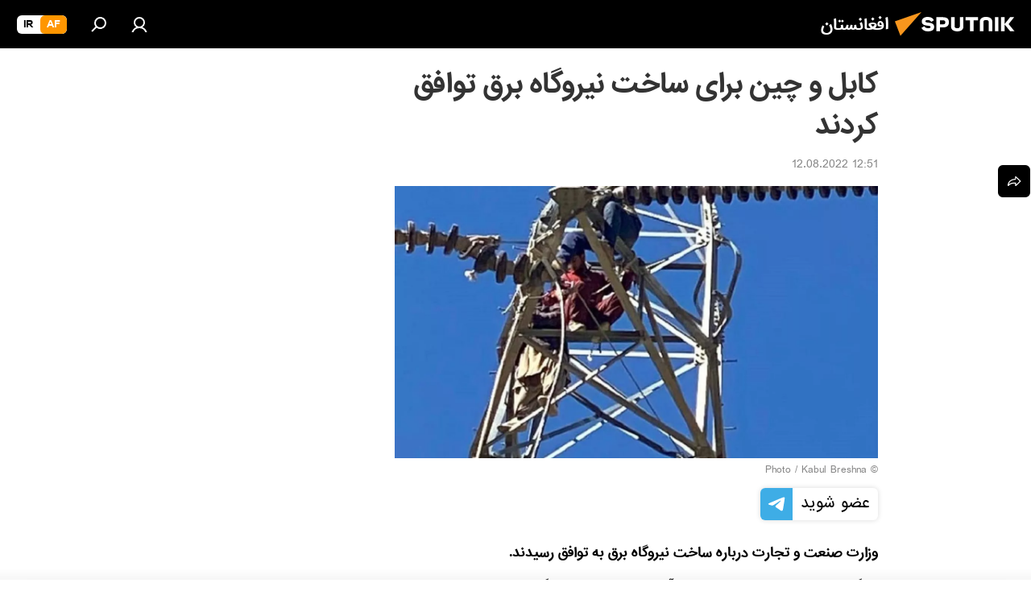

--- FILE ---
content_type: text/html; charset=utf-8
request_url: https://sputnik.af/20220812/%DA%A9%D8%A7%D8%A8%D9%84-%D9%88-%DA%86%DB%8C%D9%86-%D8%A8%D8%B1%D8%A7%DB%8C-%D8%B3%D8%A7%D8%AE%D8%AA-%D9%86%DB%8C%D8%B1%D9%88%DA%AF%D8%A7%D9%87-%D8%A8%D8%B1%D9%82-%D8%AA%D9%88%D8%A7%D9%81%D9%82-%DA%A9%D8%B1%D8%AF%D9%86%D8%AF-11550733.html
body_size: 22903
content:
<!DOCTYPE html><html lang="da" data-lang="prs" data-charset="" dir="rtl"><head prefix="og: http://ogp.me/ns# fb: http://ogp.me/ns/fb# article: http://ogp.me/ns/article#"><title>کابل و چین برای ساخت نیروگاه برق توافق کردند - 12.08.2022, اسپوتنیک افغانستان  </title><meta name="description" content="وزارت صنعت و تجارت درباره ساخت نیروگاه برق به توافق رسیدند. 12.08.2022, اسپوتنیک افغانستان  "><meta name="keywords" content="افغانستان"><meta http-equiv="X-UA-Compatible" content="IE=edge,chrome=1"><meta http-equiv="Content-Type" content="text/html; charset=utf-8"><meta name="robots" content="index, follow, max-image-preview:large"><meta name="viewport" content="width=device-width, initial-scale=1.0, maximum-scale=1.0, user-scalable=yes"><meta name="HandheldFriendly" content="true"><meta name="MobileOptimzied" content="width"><meta name="referrer" content="always"><meta name="format-detection" content="telephone=no"><meta name="format-detection" content="address=no"><link rel="alternate" type="application/rss+xml" href="https://sputnik.af/export/rss2/archive/index.xml"><link rel="canonical" href="https://sputnik.af/20220812/%DA%A9%D8%A7%D8%A8%D9%84-%D9%88-%DA%86%DB%8C%D9%86-%D8%A8%D8%B1%D8%A7%DB%8C-%D8%B3%D8%A7%D8%AE%D8%AA-%D9%86%DB%8C%D8%B1%D9%88%DA%AF%D8%A7%D9%87-%D8%A8%D8%B1%D9%82-%D8%AA%D9%88%D8%A7%D9%81%D9%82-%DA%A9%D8%B1%D8%AF%D9%86%D8%AF-11550733.html"><link rel="preload" as="image" href="https://cdn1.img.sputnik.af/img/07e5/0a/18/7307485_0:219:1000:782_1920x0_80_0_0_b70d1a25c4480adb514235ff844172c6.jpg.webp" imagesrcset="https://cdn1.img.sputnik.af/img/07e5/0a/18/7307485_0:219:1000:782_640x0_80_0_0_a41723c4e17dfa322597f38f09738afb.jpg.webp 640w,https://cdn1.img.sputnik.af/img/07e5/0a/18/7307485_0:219:1000:782_1280x0_80_0_0_1169264176d8d1d15b159ea563dfc7c5.jpg.webp 1280w,https://cdn1.img.sputnik.af/img/07e5/0a/18/7307485_0:219:1000:782_1920x0_80_0_0_b70d1a25c4480adb514235ff844172c6.jpg.webp 1920w"><link rel="preconnect" href="https://cdn1.img.sputnik.af/images/"><link rel="dns-prefetch" href="https://cdn1.img.sputnik.af/images/"><link rel="alternate" hreflang="da" href="https://sputnik.af/20220812/%DA%A9%D8%A7%D8%A8%D9%84-%D9%88-%DA%86%DB%8C%D9%86-%D8%A8%D8%B1%D8%A7%DB%8C-%D8%B3%D8%A7%D8%AE%D8%AA-%D9%86%DB%8C%D8%B1%D9%88%DA%AF%D8%A7%D9%87-%D8%A8%D8%B1%D9%82-%D8%AA%D9%88%D8%A7%D9%81%D9%82-%DA%A9%D8%B1%D8%AF%D9%86%D8%AF-11550733.html"><link rel="alternate" hreflang="x-default" href="https://sputnik.af/20220812/%DA%A9%D8%A7%D8%A8%D9%84-%D9%88-%DA%86%DB%8C%D9%86-%D8%A8%D8%B1%D8%A7%DB%8C-%D8%B3%D8%A7%D8%AE%D8%AA-%D9%86%DB%8C%D8%B1%D9%88%DA%AF%D8%A7%D9%87-%D8%A8%D8%B1%D9%82-%D8%AA%D9%88%D8%A7%D9%81%D9%82-%DA%A9%D8%B1%D8%AF%D9%86%D8%AF-11550733.html"><link rel="apple-touch-icon" sizes="57x57" href="https://cdn1.img.sputnik.af/i/favicon/favicon-57x57.png"><link rel="apple-touch-icon" sizes="60x60" href="https://cdn1.img.sputnik.af/i/favicon/favicon-60x60.png"><link rel="apple-touch-icon" sizes="72x72" href="https://cdn1.img.sputnik.af/i/favicon/favicon-72x72.png"><link rel="apple-touch-icon" sizes="76x76" href="https://cdn1.img.sputnik.af/i/favicon/favicon-76x76.png"><link rel="apple-touch-icon" sizes="114x114" href="https://cdn1.img.sputnik.af/i/favicon/favicon-114x114.png"><link rel="apple-touch-icon" sizes="120x120" href="https://cdn1.img.sputnik.af/i/favicon/favicon-120x120.png"><link rel="apple-touch-icon" sizes="144x144" href="https://cdn1.img.sputnik.af/i/favicon/favicon-144x144.png"><link rel="apple-touch-icon" sizes="152x152" href="https://cdn1.img.sputnik.af/i/favicon/favicon-152x152.png"><link rel="apple-touch-icon" sizes="180x180" href="https://cdn1.img.sputnik.af/i/favicon/favicon-180x180.png"><link rel="icon" type="image/png" sizes="192x192" href="https://cdn1.img.sputnik.af/i/favicon/favicon-192x192.png"><link rel="icon" type="image/png" sizes="32x32" href="https://cdn1.img.sputnik.af/i/favicon/favicon-32x32.png"><link rel="icon" type="image/png" sizes="96x96" href="https://cdn1.img.sputnik.af/i/favicon/favicon-96x96.png"><link rel="icon" type="image/png" sizes="16x16" href="https://cdn1.img.sputnik.af/i/favicon/favicon-16x16.png"><link rel="manifest" href="/project_data/manifest.json?4"><meta name="msapplication-TileColor" content="#F4F4F4"><meta name="msapplication-TileImage" content="https://cdn1.img.sputnik.af/i/favicon/favicon-144x144.png"><meta name="theme-color" content="#F4F4F4"><link rel="shortcut icon" href="https://cdn1.img.sputnik.af/i/favicon/favicon.ico"><meta property="fb:app_id" content="483136041852359"><meta property="fb:pages" content="193525394019781"><meta name="analytics:lang" content="prs"><meta name="analytics:title" content="کابل و چین برای ساخت نیروگاه برق توافق کردند - 12.08.2022, اسپوتنیک افغانستان  "><meta name="analytics:keyw" content="afghan"><meta name="analytics:rubric" content=""><meta name="analytics:tags" content="افغانستان"><meta name="analytics:site_domain" content="sputnik.af"><meta name="analytics:article_id" content="11550733"><meta name="analytics:url" content="https://sputnik.af/20220812/کابل-و-چین-برای-ساخت-نیروگاه-برق-توافق-کردند-11550733.html"><meta name="analytics:p_ts" content="1660292470"><meta name="analytics:author" content="اسپوتنیک افغانستان  "><meta name="analytics:isscroll" content="0"><meta property="og:url" content="https://sputnik.af/20220812/%DA%A9%D8%A7%D8%A8%D9%84-%D9%88-%DA%86%DB%8C%D9%86-%D8%A8%D8%B1%D8%A7%DB%8C-%D8%B3%D8%A7%D8%AE%D8%AA-%D9%86%DB%8C%D8%B1%D9%88%DA%AF%D8%A7%D9%87-%D8%A8%D8%B1%D9%82-%D8%AA%D9%88%D8%A7%D9%81%D9%82-%DA%A9%D8%B1%D8%AF%D9%86%D8%AF-11550733.html"><meta property="og:title" content="کابل و چین برای ساخت نیروگاه برق توافق کردند"><meta property="og:description" content="وزارت صنعت و تجارت درباره ساخت نیروگاه برق به توافق رسیدند."><meta property="og:type" content="article"><meta property="og:site_name" content="اسپوتنیک افغانستان  "><meta property="og:locale" content="da_DA"><meta property="og:image" content="https://cdn1.img.sputnik.af/img/07e5/0a/18/7307485_0:219:1000:782_2072x0_60_0_0_bd7d9fbf9c13e04d8823fed7aaff5a23.jpg.webp"><meta property="og:image:width" content="2072"><meta name="relap-image" content="https://cdn1.img.sputnik.af/img/07e5/0a/18/7307485_0:219:1000:782_2072x0_80_0_0_3d060165eabafa5cb57b686185346cd1.jpg.webp"><meta name="twitter:card" content="summary_large_image"><meta name="twitter:image" content="https://cdn1.img.sputnik.af/img/07e5/0a/18/7307485_0:219:1000:782_2072x0_60_0_0_bd7d9fbf9c13e04d8823fed7aaff5a23.jpg.webp"><meta property="article:published_time" content="20220812T1251+0430"><meta property="article:author" content="اسپوتنیک افغانستان  "><link rel="author" href="https://sputnik.af"><meta property="article:section" content="خبرها"><meta property="article:tag" content="افغانستان"><meta name="relap-entity-id" content="11550733"><meta property="fb:pages" content="193525394019781"><link rel="amphtml" href="https://sputnik.af/amp/20220812/%DA%A9%D8%A7%D8%A8%D9%84-%D9%88-%DA%86%DB%8C%D9%86-%D8%A8%D8%B1%D8%A7%DB%8C-%D8%B3%D8%A7%D8%AE%D8%AA-%D9%86%DB%8C%D8%B1%D9%88%DA%AF%D8%A7%D9%87-%D8%A8%D8%B1%D9%82-%D8%AA%D9%88%D8%A7%D9%81%D9%82-%DA%A9%D8%B1%D8%AF%D9%86%D8%AF-11550733.html"><link rel="preload" as="style" onload="this.onload=null;this.rel='stylesheet'" type="text/css" href="https://cdn1.img.sputnik.af/css/libs/fonts.min.css?911eb65935"><link rel="preload" as="style" onload="this.onload=null;this.rel='stylesheet'" type="text/css" href="https://cdn1.img.sputnik.af/css/libs/fonts_iranian.min.css?936253100"><link rel="stylesheet" type="text/css" href="https://cdn1.img.sputnik.af/css/common.min.css?9ae217152"><link rel="stylesheet" type="text/css" href="https://cdn1.img.sputnik.af/css/article.min.css?96b43666f"><script src="https://cdn1.img.sputnik.af/min/js/dist/head.js?9c9052ef3"></script><script data-iub-purposes="1">var _paq = _paq || []; (function() {var stackDomain = window.location.hostname.split('.').reverse();var domain = stackDomain[1] + '.' + stackDomain[0];_paq.push(['setCDNMask', new RegExp('cdn(\\w+).img.'+domain)]); _paq.push(['setSiteId', 'sputnik_da']); _paq.push(['trackPageView']); _paq.push(['enableLinkTracking']); var d=document, g=d.createElement('script'), s=d.getElementsByTagName('script')[0]; g.type='text/javascript'; g.defer=true; g.async=true; g.src='//a.sputniknews.com/js/sputnik.js'; s.parentNode.insertBefore(g,s); } )();</script><script type="text/javascript" src="https://cdn1.img.sputnik.af/min/js/libs/banners/adfx.loader.bind.js?98d724fe2"></script><script>
                (window.yaContextCb = window.yaContextCb || []).push(() => {
                    replaceOriginalAdFoxMethods();
                    window.Ya.adfoxCode.hbCallbacks = window.Ya.adfoxCode.hbCallbacks || [];
                })
            </script><!--В <head> сайта один раз добавьте код загрузчика-->
<script>window.yaContextCb = window.yaContextCb || []</script>
<script src="https://yandex.ru/ads/system/context.js" async></script><script>var endlessScrollFirst = 11550733; var endlessScrollUrl = '/services/article/infinity/'; var endlessScrollAlgorithm = ''; var endlessScrollQueue = [21784557,21784782,21784337,21782977,21783899,21783407,21783686,21784112,21781125,21782710,21778250,21783194,21776491,21778901,21756506];</script><script>var endlessScrollFirst = 11550733; var endlessScrollUrl = '/services/article/infinity/'; var endlessScrollAlgorithm = ''; var endlessScrollQueue = [21784557,21784782,21784337,21782977,21783899,21783407,21783686,21784112,21781125,21782710,21778250,21783194,21776491,21778901,21756506];</script></head><body id="body" data-ab="c" data-emoji="1" class="site_da m-page-article ">
            
                <script type="text/javascript">
                   (function(m,e,t,r,i,k,a){m[i]=m[i]||function(){(m[i].a=m[i].a||[]).push(arguments)};
                   m[i].l=1*new Date();k=e.createElement(t),a=e.getElementsByTagName(t)[0],k.async=1,k.src=r,a.parentNode.insertBefore(k,a)})
                   (window, document, "script", "https://mc.yandex.ru/metrika/tag.js", "ym");

                   ym(29226305, "init", {
                        clickmap:true,
                        trackLinks:true,
                        accurateTrackBounce:true,
                        trackHash:true
                   });
                </script>
                <noscript><div><img src="https://mc.yandex.ru/watch/29226305" style="position:absolute; left:-9999px;" alt="" /></div></noscript>
            
        <div class="schema_org" itemscope="itemscope" itemtype="https://schema.org/WebSite"><meta itemprop="name" content="اسپوتنیک افغانستان  "><meta itemprop="alternateName" content="اسپوتنیک افغانستان  "><meta itemprop="description" content="سایت اسپوتنیک افغانستان آخرین و تازه‌ترین اخبار، گزارش ها، تحلیل ها و مقالات درباره افغانستان و جهان در حوزه سیاست، اقتصاد، جامعه و غیره و همچنین ویدیو، گزارش‌های تصویری و داده نمای ها، کاریکاتور ها را به خواننده گان ارائه می‌دهد."><a itemprop="url" href="https://sputnik.af" title="اسپوتنیک افغانستان  "> </a><meta itemprop="image" content="https://sputnik.af/i/logo/logo.png"></div><ul class="schema_org" itemscope="itemscope" itemtype="http://schema.org/BreadcrumbList"><li itemprop="itemListElement" itemscope="itemscope" itemtype="http://schema.org/ListItem"><meta itemprop="name" content="اسپوتنیک افغانستان  "><meta itemprop="position" content="1"><meta itemprop="item" content="https://sputnik.af"><a itemprop="url" href="https://sputnik.af" title="اسپوتنیک افغانستان  "> </a></li><li itemprop="itemListElement" itemscope="itemscope" itemtype="http://schema.org/ListItem"><meta itemprop="name" content="خبرها"><meta itemprop="position" content="2"><meta itemprop="item" content="https://sputnik.af/20220812/"><a itemprop="url" href="https://sputnik.af/20220812/" title="خبرها"> </a></li><li itemprop="itemListElement" itemscope="itemscope" itemtype="http://schema.org/ListItem"><meta itemprop="name" content="کابل و چین برای ساخت نیروگاه برق توافق کردند"><meta itemprop="position" content="3"><meta itemprop="item" content="https://sputnik.af/20220812/کابل-و-چین-برای-ساخت-نیروگاه-برق-توافق-کردند-11550733.html"><a itemprop="url" href="https://sputnik.af/20220812/%DA%A9%D8%A7%D8%A8%D9%84-%D9%88-%DA%86%DB%8C%D9%86-%D8%A8%D8%B1%D8%A7%DB%8C-%D8%B3%D8%A7%D8%AE%D8%AA-%D9%86%DB%8C%D8%B1%D9%88%DA%AF%D8%A7%D9%87-%D8%A8%D8%B1%D9%82-%D8%AA%D9%88%D8%A7%D9%81%D9%82-%DA%A9%D8%B1%D8%AF%D9%86%D8%AF-11550733.html" title="کابل و چین برای ساخت نیروگاه برق توافق کردند"> </a></li></ul><div class="page" id="page"><div id="alerts"><script type="text/template" id="alertAfterRegisterTemplate">
                    
                        <div class="auth-alert m-hidden" id="alertAfterRegister">
                            <div class="auth-alert__text">
                                <%- data.success_title %> <br />
                                <%- data.success_email_1 %>
                                <span class="m-email"></span>
                                <%- data.success_email_2 %>
                            </div>
                            <div class="auth-alert__btn">
                                <button class="form__btn m-min m-black confirmEmail">
                                    <%- data.send %>
                                </button>
                            </div>
                        </div>
                    
                </script><script type="text/template" id="alertAfterRegisterNotifyTemplate">
                    
                        <div class="auth-alert" id="alertAfterRegisterNotify">
                            <div class="auth-alert__text">
                                <%- data.golink_1 %>
                                <span class="m-email">
                                    <%- user.mail %>
                                </span>
                                <%- data.golink_2 %>
                            </div>
                            <% if (user.registerConfirmCount <= 2 ) {%>
                                <div class="auth-alert__btn">
                                    <button class="form__btn m-min m-black confirmEmail">
                                        <%- data.send %>
                                    </button>
                                </div>
                            <% } %>
                        </div>
                    
                </script></div><div class="anchor" id="anchor"><div class="header " id="header"><div class="m-relative"><div class="container m-header"><div class="header__wrap"><div class="header__name"><div class="header__logo"><a href="/" title="اسپوتنیک افغانستان  "><svg xmlns="http://www.w3.org/2000/svg" width="176" height="44" viewBox="0 0 176 44" fill="none"><path class="chunk_1" fill-rule="evenodd" clip-rule="evenodd" d="M45.8073 18.3817C45.8073 19.5397 47.1661 19.8409 49.3281 20.0417C54.1074 20.4946 56.8251 21.9539 56.8461 25.3743C56.8461 28.7457 54.2802 30.9568 48.9989 30.9568C44.773 30.9568 42.1067 29.1496 41 26.5814L44.4695 24.5688C45.3754 25.9277 46.5334 27.0343 49.4005 27.0343C51.3127 27.0343 52.319 26.4296 52.319 25.5751C52.319 24.5665 51.6139 24.2163 48.3942 23.866C43.7037 23.3617 41.3899 22.0029 41.3899 18.5824C41.3899 15.9675 43.3511 13 48.9359 13C52.9611 13 55.6274 14.8095 56.4305 17.1746L53.1105 19.1358C53.0877 19.1012 53.0646 19.0657 53.041 19.0295C52.4828 18.1733 51.6672 16.9224 48.6744 16.9224C46.914 16.9224 45.8073 17.4758 45.8073 18.3817ZM67.4834 13.3526H59.5918V30.707H64.0279V26.0794H67.4484C72.1179 26.0794 75.0948 24.319 75.0948 19.6401C75.0854 15.3138 72.6199 13.3526 67.4834 13.3526ZM67.4834 22.206H64.0186V17.226H67.4834C69.8975 17.226 70.654 18.0291 70.654 19.6891C70.6587 21.6527 69.6524 22.206 67.4834 22.206ZM88.6994 24.7206C88.6994 26.2289 87.4924 27.0857 85.3794 27.0857C83.3178 27.0857 82.1597 26.2289 82.1597 24.7206V13.3526H77.7236V25.0264C77.7236 28.6477 80.7425 30.9615 85.4704 30.9615C89.9999 30.9615 93.1168 28.8601 93.1168 25.0264V13.3526H88.6808L88.6994 24.7206ZM136.583 13.3526H132.159V30.7023H136.583V13.3526ZM156.097 13.3526L149.215 21.9235L156.45 30.707H151.066L144.276 22.4559V30.707H139.85V13.3526H144.276V21.8021L151.066 13.3526H156.097ZM95.6874 17.226H101.221V30.707H105.648V17.226H111.181V13.3526H95.6874V17.226ZM113.49 18.7342C113.49 15.2134 116.458 13 121.085 13C125.715 13 128.888 15.0616 128.902 18.7342V30.707H124.466V18.935C124.466 17.6789 123.259 16.8734 121.146 16.8734C119.094 16.8734 117.926 17.6789 117.926 18.935V30.707H113.49V18.7342Z" fill="white"></path><path class="chunk_2" d="M41 7L14.8979 36.5862L8 18.431L41 7Z" fill="#F8961D"></path></svg></a></div><div class="header__project"><span class="header__project-title">افغانستان</span></div></div><div class="header__controls" data-nosnippet=""><div class="share m-header" data-id="11550733" data-url="https://sputnik.af/20220812/کابل-و-چین-برای-ساخت-نیروگاه-برق-توافق-کردند-11550733.html" data-title="کابل و چین برای ساخت نیروگاه برق توافق کردند"></div><div class="header__menu"><a href="#" class="header__menu-item m-login" title="ورود به سایت" data-modal-open="authorization"><svg class="svg-icon"><use xmlns:xlink="http://www.w3.org/1999/xlink" xlink:href="/i/sprites/package/inline.svg?63#login"></use></svg></a><span class="header__menu-item" data-modal-open="search"><svg class="svg-icon"><use xmlns:xlink="http://www.w3.org/1999/xlink" xlink:href="/i/sprites/package/inline.svg?63#search"></use></svg></span></div><div class="switcher m-double"><div class="switcher__label"><span class="switcher__title">af</span><span class="switcher__icon"><svg class="svg-icon"><use xmlns:xlink="http://www.w3.org/1999/xlink" xlink:href="/i/sprites/package/inline.svg?63#arrowDown"></use></svg></span></div><div class="switcher__dropdown"><div translate="no" class="notranslate"><div class="switcher__list"><a href="https://af.sputniknews.com/" class="switcher__link m-selected"><span class="switcher__project">Sputnik افغانستان</span><span class="switcher__abbr" data-abbr="af">af</span><i class="switcher__accept"><svg class="svg-icon"><use xmlns:xlink="http://www.w3.org/1999/xlink" xlink:href="/i/sprites/package/inline.svg?63#ok"></use></svg></i></a><a href="https://spnfa.ir/" class="switcher__link"><span class="switcher__project">Sputnik ایران</span><span class="switcher__abbr" data-abbr="ir">ir</span></a></div></div></div></div></div></div></div></div></div></div><script>var GLOBAL = GLOBAL || {}; GLOBAL.translate = {}; GLOBAL.rtl = 1; GLOBAL.lang = "prs"; GLOBAL.design = "da"; GLOBAL.charset = ""; GLOBAL.project = "sputnik_da"; GLOBAL.htmlCache = 1; GLOBAL.translate.search = {}; GLOBAL.translate.search.notFound = "چیزی یافت نشد"; GLOBAL.translate.search.stringLenght = "حروف بیشتری را برای جستجو وارد کنید"; GLOBAL.www = "https://sputnik.af"; GLOBAL.seo = {}; GLOBAL.seo.title = ""; GLOBAL.seo.keywords = ""; GLOBAL.seo.description = ""; GLOBAL.sock = {}; GLOBAL.sock.server = "https://cm.sputniknews.com/chat"; GLOBAL.sock.lang = "prs"; GLOBAL.sock.project = "sputnik_da"; GLOBAL.social = {}; GLOBAL.social.fbID = "483136041852359"; GLOBAL.share = [ { name: 'telegram', mobile: false },{ name: 'whatsapp', mobile: false },{ name: 'messenger', mobile: true } ]; GLOBAL.csrf_token = ''; GLOBAL.search = {}; GLOBAL.auth = {}; GLOBAL.auth.status = 'error'; GLOBAL.auth.provider = ''; GLOBAL.auth.twitter = '/id/twitter/request/'; GLOBAL.auth.facebook = '/id/facebook/request/'; GLOBAL.auth.vkontakte = '/id/vkontakte/request/'; GLOBAL.auth.google = '/id/google/request/'; GLOBAL.auth.ok = '/id/ok/request/'; GLOBAL.auth.apple = '/id/apple/request/'; GLOBAL.auth.moderator = ''; GLOBAL.user = {}; GLOBAL.user.id = ""; GLOBAL.user.emailActive = ""; GLOBAL.user.registerConfirmCount = 0; GLOBAL.article = GLOBAL.article || {}; GLOBAL.article.id = 11550733; GLOBAL.article.chat_expired = !!1; GLOBAL.chat = GLOBAL.chat || {}; GLOBAL.locale = {"convertDate":{"yesterday":"\u062f\u06cc\u0631\u0648\u0632","hours":{"nominative":"%{s}","genitive":"%{s}"},"minutes":{"nominative":"%{s}","genitive":"%{s}"}},"id":{"is_id":"1","errors":{"email":"\u0627\u06cc\u0645\u06cc\u0644 \u0622\u062f\u0631\u0633 \u062e\u0648\u062f \u0631\u0627 \u0648\u0627\u0631\u062f \u06a9\u0646\u06cc\u062f","password":"\u067e\u0633\u0648\u0631\u062f (\u0631\u0645\u0632) \u062e\u0648\u062f \u0631\u0627 \u0648\u0627\u0631\u062f \u06a9\u0646\u06cc\u062f","wrong":"\u062b\u0628\u062a \u0648\u0631\u0648\u062f \u0648 \u06cc\u0627 \u067e\u0633\u0648\u0631\u062f (\u0631\u0645\u0632) \u0627\u0634\u062a\u0628\u0627\u0647 \u0627\u0633\u062a","wrongpassword":"\u067e\u0633\u0648\u0631\u062f \u0627\u0634\u062a\u0628\u0627\u0647 \u0627\u0633\u062a","wronglogin":"\u0627\u06cc\u0645\u06cc\u0644 \u0622\u062f\u0631\u0633 \u062e\u0648\u062f \u0631\u0627 \u0686\u06a9 \u06a9\u0646\u06cc\u062f","emptylogin":"\u0646\u0627\u0645 \u06a9\u0627\u0631\u0628\u0631 \u0648\u0627\u0631\u062f \u0646\u0634\u062f\u0647 \u0627\u0633\u062a","wrongemail":"\u0627\u06cc\u0645\u06cc\u0644 \u0622\u062f\u0631\u0633 \u0627\u0634\u062a\u0628\u0627\u0647 \u0627\u0633\u062a","passwordnotsimilar":"\u067e\u0633\u0648\u0631\u062f\u0647\u0627\u06cc \u0648\u0627\u0631\u062f \u0634\u062f\u0647 \u0628\u0627 \u0647\u0645 \u0645\u0637\u0627\u0628\u0642\u062a \u0646\u062f\u0627\u0631\u0646\u062f","wrongcode":"\u06a9\u062f \u0627\u0634\u062a\u0628\u0627\u0647 \u0627\u0633\u062a","wrongname":"\u0646\u0627\u0645 \u0627\u0634\u062a\u0628\u0627\u0647 \u0627\u0633\u062a","send":"\u0627\u06cc\u0645\u06cc\u0644 \u0634\u0645\u0627 \u0627\u0631\u0633\u0627\u0644 \u0634\u062f!","notsend":"\u062e\u0637\u0627! \u0627\u0631\u0633\u0627\u0644 \u0627\u06cc\u0645\u06cc\u0644 \u0627\u0645\u06a9\u0627\u0646 \u067e\u0630\u06cc\u0631 \u0646\u06cc\u0633\u062a.","anothersoc":"\u06cc\u06a9 \u0627\u06a9\u0627\u0646\u062a \u0627\u062c\u062a\u0645\u0627\u0639\u06cc \u062f\u06cc\u06af\u0631 \u0642\u0628\u0644\u0627\u064b \u0628\u0627 \u0627\u06cc\u0646 \u067e\u0631\u0648\u0641\u0627\u06cc\u0644 \u0645\u0631\u062a\u0628\u0637 \u0634\u062f\u0647 \u0627\u0633\u062a","acclink":"\u062d\u0633\u0627\u0628 \u0647\u0627 \u0628\u0627 \u0645\u0648\u0641\u0642\u06cc\u062a \u067e\u06cc\u0648\u0646\u062f \u062f\u0627\u062f\u0647 \u0634\u062f","emailexist":"\u06a9\u0627\u0631\u0628\u0631\u06cc \u0628\u0627 \u0627\u06cc\u0646 \u0627\u06cc\u0645\u06cc\u0644 \u0627\u0632 \u0642\u0628\u0644 \u0648\u062c\u0648\u062f \u062f\u0627\u0631\u062f","emailnotexist":"\u062e\u0637\u0627! \u06a9\u0627\u0631\u0628\u0631\u06cc \u0628\u0627 \u0627\u06cc\u0646 \u0627\u06cc\u0645\u06cc\u0644 \u0648\u062c\u0648\u062f \u0646\u062f\u0627\u0631\u062f","recoveryerror":"\u062e\u0637\u0627 \u062f\u0631 \u0628\u0627\u0632\u06cc\u0627\u0628\u06cc \u067e\u0633\u0648\u0631\u062f. \u0644\u0637\u0641\u0627\u064b \u062f\u0648\u0628\u0627\u0631\u0647 \u0633\u0639\u06cc \u06a9\u0646\u06cc\u062f ","alreadyactive":"\u06a9\u0627\u0631\u0628\u0631 \u0642\u0628\u0644\u0627\u064b \u0641\u0639\u0627\u0644 \u0634\u062f\u0647 \u0627\u0633\u062a","autherror":"\u062e\u0637\u0627\u06cc \u0648\u0631\u0648\u062f. \u0644\u0637\u0641\u0627 \u0628\u0639\u062f\u062a\u0631 \u062f\u0648\u0628\u0627\u0631\u0647 \u062a\u0644\u0627\u0634 \u06a9\u06cc\u0646\u062f \u0648 \u06cc\u0627 \u0628\u0627 \u062e\u062f\u0645\u0627\u062a \u067e\u0634\u062a\u06cc\u0628\u0627\u0646\u06cc \u0641\u0646\u06cc \u0627\u0631\u062a\u0628\u0627\u0637 \u0628\u0631\u0642\u0631\u0627\u0631 \u0646\u0645\u0627\u06cc\u062f","codeerror":"\u062e\u0637\u0627 \u062f\u0631 \u0627\u06cc\u062c\u0627\u062f \u06a9\u062f \u062a\u0627\u06cc\u06cc\u062f\u06cc\u0647 \u0628\u0631\u0627\u06cc \u062b\u0628\u062a \u0646\u0627\u0645. \u0644\u0637\u0641\u0627 \u0628\u0639\u062f\u062a\u0631 \u062f\u0648\u0628\u0627\u0631\u0647 \u062a\u0644\u0627\u0634 \u06a9\u06cc\u0646\u062f \u0648 \u06cc\u0627 \u0628\u0627 \u062e\u062f\u0645\u0627\u062a \u067e\u0634\u062a\u06cc\u0628\u0627\u0646\u06cc \u0641\u0646\u06cc \u0627\u0631\u062a\u0628\u0627\u0637 \u0628\u0631\u0642\u0631\u0627\u0631 \u0646\u0645\u0627\u06cc\u0646\u062f","global":"\u062e\u0637\u0627\u06cc \u0631\u062e \u062f\u0627\u062f\u0647 \u0627\u0633\u062a. \u0644\u0637\u0641\u0627 \u0628\u0639\u062f\u062a\u0631 \u062f\u0648\u0628\u0627\u0631\u0647 \u062a\u0644\u0627\u0634 \u06a9\u06cc\u0646\u062f \u0648 \u06cc\u0627 \u0628\u0627 \u062e\u062f\u0645\u0627\u062a \u067e\u0634\u062a\u06cc\u0628\u0627\u0646\u06cc \u0641\u0646\u06cc \u0627\u0631\u062a\u0628\u0627\u0637 \u0628\u0631\u0642\u0631\u0627\u0631 \u0646\u0645\u0627\u06cc\u0646\u062f","registeremail":[],"linkprofile":[],"confirm":[],"block":[],"del":[],"confirmation":[],"linkDeleted":"link deleted"},"links":{"login":"\u0648\u0627\u0631\u062f \u0634\u062f\u0646","register":"\u062b\u0628\u062a \u0646\u0627\u0645","forgotpassword":"\u0628\u0627\u0632\u06cc\u0627\u0628\u06cc \u067e\u0633\u0648\u0631\u062f (\u0631\u0645\u0632)","privacy":"\u0633\u06cc\u0627\u0633\u062a \u062d\u0641\u0638 \u062d\u0631\u06cc\u0645 \u062e\u0635\u0648\u0635\u06cc"},"auth":{"title":"\u0648\u0631\u0648\u062f \u0628\u0647 \u0633\u0627\u06cc\u062a","email":"\u0627\u06cc\u0645\u06cc\u0644 \u0622\u062f\u0631\u0633","password":"\u067e\u0633\u0648\u0631\u062f","login":"\u0648\u0631\u0648\u062f \u0628\u0647 \u0633\u0627\u06cc\u062a","recovery":"\u0628\u0627\u0632\u06cc\u0627\u0628\u06cc \u067e\u0633\u0648\u0631\u062f (\u0631\u0645\u0632)","registration":"\u062b\u0628\u062a \u0646\u0627\u0645","social":{"title":"\u0631\u0648\u0634 \u0647\u0627\u06cc \u062f\u06cc\u06af\u0631 \u0648\u0631\u0648\u062f \u0628\u0647 \u0633\u06cc\u0633\u062a\u0645","comment":[],"vk":"VK","ok":"Odnoklassniki","google":"Google","apple":"Apple"}},"confirm_no":{"title":"\u062a\u0627\u0631\u06cc\u062e \u0627\u0639\u062a\u0628\u0627\u0631 \u0644\u06cc\u0646\u06a9 \u0645\u0646\u0642\u0636\u06cc \u0634\u062f\u0647 \u0627\u0633\u062a","send":"\u062f\u0648\u0628\u0627\u0631\u0647 \u0627\u06cc\u0645\u06cc\u0644 \u0628\u0641\u0631\u0633\u062a\u06cc\u062f","back":"\u0628\u0631\u06af\u0634\u062a"},"login":{"title":"\u0648\u0627\u0631\u062f \u0634\u062f\u0646","email":"\u0627\u06cc\u0645\u06cc\u0644 \u0622\u062f\u0631\u0633:","password":"\u067e\u0633\u0648\u0631\u062f ","remember":"\u0645\u0631\u0627 \u0628\u0647 \u062e\u0627\u0637\u0631 \u0628\u0633\u067e\u0627\u0631","signin":"\u0648\u0631\u0648\u062f","social":{"label":"\u0631\u0648\u0634 \u0647\u0627\u06cc \u062f\u06cc\u06af\u0631 \u0628\u0631\u0627\u06cc \u0648\u0631\u0648\u062f \u0628\u0647 \u0633\u06cc\u0633\u062a\u0645:","anotheruserlink":"\u0627\u06cc\u0646 \u062d\u0633\u0627\u0628 \u0628\u0647 \u06cc\u06a9 \u067e\u0631\u0648\u0641\u0627\u06cc\u0644 \u062f\u06cc\u06af\u0631 \u067e\u06cc\u0648\u0646\u062f \u062f\u0627\u062f\u0647 \u0634\u062f\u0647 \u0627\u0633\u062a"}},"register":{"title":"\u062b\u0628\u062a \u0646\u0627\u0645","email":"\u0627\u06cc\u0645\u06cc\u0644 \u0622\u062f\u0631\u0633","password":"\u067e\u0633\u0648\u0631\u062f (\u0631\u0645\u0632)","button":"\u062b\u0628\u062a \u0646\u0627\u0645 \u06a9\u0631\u062f\u0646","confirm":"\u062a\u0627\u06cc\u06cc\u062f \u067e\u0633\u0648\u0631\u062f","captcha":"\u06a9\u062f \u0631\u0648\u06cc \u062a\u0635\u0648\u06cc\u0631 \u0631\u0627 \u0648\u0627\u0631\u062f \u06a9\u0646\u06cc\u062f","requirements":"* \u067e\u0631 \u06a9\u0631\u062f\u0646 \u06a9\u0644\u06cc\u0647 \u0645\u0648\u0627\u0631\u062f \u0627\u0644\u0632\u0627\u0645\u06cc \u0645\u06cc \u0628\u0627\u0634\u062f","password_length":"\u0637\u0648\u0644 \u067e\u0633\u0648\u0631\u062f \u062d\u062f\u0627\u0642\u0644 9 \u06a9\u0627\u0631\u0627\u06a9\u062a\u0631 \u0648 1 \u0639\u062f\u062f \u0628\u0627\u0634\u062f","success":[],"confirmemail":"\u0644\u0637\u0641\u0627 \u0627\u06cc\u0645\u06cc\u0644 \u062e\u0648\u062f \u0631\u0627 \u0628\u0631\u0627\u06cc \u0627\u062f\u0627\u0645\u0647 \u062a\u0627\u06cc\u06cc\u062f \u06a9\u0646\u06cc\u062f.","confirm_personal":[],"login":"\u0648\u0631\u0648\u062f \u0628\u0627 \u0646\u0627\u0645 \u06a9\u0627\u0631\u0628\u0631\u06cc \u0648 \u067e\u0633\u0648\u0631\u062f","social":{"title":"\u0631\u0648\u0634 \u0647\u0627\u06cc \u062f\u06cc\u06af\u0631 \u0648\u0631\u0648\u062f \u0628\u0647 \u0633\u06cc\u0633\u062a\u0645","comment":[],"vk":"VK","ok":"Odnoklassniki","google":"Google","apple":"Apple"}},"register_social":{"title":"\u062b\u0628\u062a \u0646\u0627\u0645","email":"\u0627\u06cc\u0645\u06cc\u0644 \u0622\u062f\u0631\u0633","registration":"\u062b\u0628\u062a \u0646\u0627\u0645 \u06a9\u0631\u062f\u0646","confirm_personal":[],"back":"\u0628\u0631\u06af\u0634\u062a"},"register_user":{"title":"\u0645\u0634\u062e\u0635\u0627\u062a","name":"\u0646\u0627\u0645 ","lastname":"\u0646\u0627\u0645 \u062e\u0627\u0646\u0648\u0627\u062f\u06af\u06cc","loadphoto":[],"photo":"\u0627\u0646\u062a\u062e\u0627\u0628 \u0639\u06a9\u0633","save":"\u0630\u062e\u06cc\u0631\u0647"},"recovery_password":{"title":"\u0628\u0627\u0632\u06cc\u0627\u0628\u06cc \u067e\u0633\u0648\u0631\u062f","email":"\u0627\u06cc\u0645\u06cc\u0644 \u0622\u062f\u0631\u0633","next":"\u0627\u062f\u0627\u0645\u0647 \u062f\u0627\u062f\u0646","new_password":"\u067e\u0633\u0648\u0631\u062f \u062c\u062f\u06cc\u062f","confirm_password":"\u062a\u0627\u06cc\u06cc\u062f \u067e\u0633\u0648\u0631\u062f","back":"\u0628\u0631\u06af\u0634\u062a","send":"\u0644\u06cc\u0646\u06a9\u06cc \u0628\u0631\u0627\u06cc \u0628\u0627\u0632\u06cc\u0627\u0628\u06cc \u067e\u0633\u0648\u0631\u062f \u0628\u0647 \u0627\u06cc\u0645\u06cc\u0644 \u0634\u0645\u0627 \u0641\u0631\u0633\u062a\u0627\u062f\u0647 \u0634\u062f","done":"\u0627\u0646\u062c\u0627\u0645 \u0634\u062f","change_and_login":"\u062a\u063a\u06cc\u06cc\u0631 \u067e\u0633\u0648\u0631\u062f \u0648 \u062b\u0628\u062a \u0648\u0631\u0648\u062f"},"deleteaccount":{"title":"\u062d\u0630\u0641 \u062d\u0633\u0627\u0628 \u06a9\u0627\u0631\u0628\u0631\u06cc \u0627\u0632 af.sputniknews.com","body":"\u0634\u0645\u0627 \u0645\u0637\u0645\u06cc\u0646 \u0647\u0633\u062a\u06cc\u062f \u06a9\u0647 \u0645\u06cc\u062e\u0648\u0627\u0647\u06cc\u062f \u067e\u0631\u0648\u0641\u0627\u06cc\u0644 \u062e\u0648\u062f \u0631\u0627 \u062d\u0630\u0641 \u06a9\u0646\u06cc\u062f\u061f","success":[],"action":"\u062d\u0630\u0641 \u062d\u0633\u0627\u0628 \u06a9\u0627\u0631\u0628\u0631\u06cc (\u0627\u06a9\u0627\u0646\u062a)"},"passwordrecovery":{"title":"\u0628\u0627\u0632\u06cc\u0627\u0628\u06cc \u067e\u0633\u0648\u0631\u062f","password":"\u067e\u0633\u0648\u0631\u062f \u062c\u062f\u06cc\u062f \u0648\u0627\u0631\u062f \u06a9\u0646\u06cc\u062f","confirm":"\u067e\u0633\u0648\u0631\u062f \u062c\u062f\u06cc\u062f \u0631\u0627 \u062f\u0648\u0628\u0627\u0631\u0647 \u0648\u0627\u0631\u062f \u06a9\u0646\u06cc\u062f","email":"\u0627\u06cc\u0645\u06cc\u0644 \u0622\u062f\u0631\u0633","send":[],"success":[],"alert":"\n \u0628\u0647 \u0627\u06cc\u0645\u06cc\u0644 \u0622\u062f\u0631\u0633 \u0634\u0645\u0627 \u067e\u06cc\u0627\u0645\u06cc \u0628\u0647 \u062e\u0627\u0637\u0631 \u062a\u0646\u0638\u06cc\u0645 \u067e\u0633\u0648\u0631\u062f \u062c\u062f\u06cc\u062f \u0627\u0631\u0633\u0627\u0644 \u0634\u062f. \u0631\u0648\u06cc \u0644\u06cc\u0646\u06a9 \u067e\u06cc\u0627\u0645 \u0627\u0631\u0633\u0627\u0644 \u0634\u062f\u0647 \u06a9\u0644\u06cc\u06a9 \u06a9\u0646\u06cc\u062f\n "},"registerconfirm":{"success":"\u062d\u0633\u0627\u0628 \u06a9\u0627\u0631\u0628\u0631\u06cc \u0628\u0627 \u0645\u0648\u0641\u0642\u06cc\u062a \u0627\u06cc\u062c\u0627\u062f \u0634\u062f","error":"\u062e\u0637\u0627 \u062f\u0631 \u062a\u0627\u06cc\u06cc\u062f\u06cc\u0647 \u062b\u0628\u062a \u0646\u0627\u0645. \u0644\u0637\u0641\u0627 \u0628\u0639\u062f\u062a\u0631 \u062f\u0648\u0628\u0627\u0631\u0647 \u062a\u0644\u0627\u0634 \u06a9\u0646\u06cc\u062f \u0648 \u06cc\u0627 \u0628\u0627 \u062e\u062f\u0645\u0627\u062a \u067e\u0634\u062a\u06cc\u0628\u0627\u0646\u06cc \u0641\u0646\u06cc \u0627\u0631\u062a\u0628\u0627\u0637 \u0628\u0631\u0642\u0631\u0627\u0631 \u0646\u0645\u0627\u06cc\u062f"},"restoreaccount":{"title":"\u0628\u0627\u0632\u06cc\u0627\u0628\u06cc \u062d\u0633\u0627\u0628 \u06a9\u0627\u0631\u0628\u0631\u06cc","confirm":"\u0645\u06cc\u062e\u0648\u0627\u0647\u06cc\u062f \u062d\u0633\u0627\u0628 \u062e\u0648\u062f \u0631\u0627 \u0628\u0627\u0632\u06cc\u0627\u0628\u06cc \u06a9\u0646\u06cc\u062f\u061f","error":"\u062e\u0637\u0627! \u0628\u0627\u0632\u06cc\u0627\u0628\u06cc \u062d\u0633\u0627\u0628 \u0627\u0645\u06a9\u0627\u0646 \u067e\u0630\u06cc\u0631 \u0646\u06cc\u0633\u062a","success":"\u062d\u0633\u0627\u0628 \u06a9\u0627\u0631\u0628\u0631\u06cc \u0634\u0645\u0627 \u0628\u0627\u0632\u06cc\u0627\u0628\u06cc \u0634\u062f"},"localaccount":{"exist":"\u0645\u0646 \u062d\u0633\u0627\u0628 \u06a9\u0627\u0631\u0628\u0631\u06cc \u062f\u0631 \u0627\u0633\u067e\u0648\u062a\u0646\u06cc\u06a9 \u0627\u0641\u063a\u0627\u0646\u0633\u062a\u0627\u0646 \u062f\u0627\u0631\u0645","notexist":"\u0645\u0646 \u062d\u0633\u0627\u0628 \u06a9\u0627\u0631\u0628\u0631\u06cc \u062f\u0631 \u0627\u0633\u067e\u0648\u062a\u0646\u06cc\u06a9 \u0627\u0641\u063a\u0627\u0646\u0633\u062a\u0627\u0646 \u0646\u062f\u0627\u0631\u0645","title":"\u062b\u0628\u062a \u0646\u0627\u0645","profile":"\u0634\u0645\u0627 \u062f\u0631 \u0627\u0633\u067e\u0648\u062a\u0646\u06cc\u06a9 \u0627\u0641\u063a\u0627\u0646\u0633\u062a\u0627\u0646 \u062d\u0633\u0627\u0628 \u06a9\u0627\u0631\u0628\u0631\u06cc \u062f\u0627\u0631\u06cc\u062f\u061f","hello":[]},"button":{"ok":"\u0627\u0648\u06a9\u06cc","yes":"\u0628\u0644\u06cc","no":"\u0646\u0647 \u062e\u06cc\u0631","next":"\u0628\u0639\u062f\u06cc","close":"\u0628\u0633\u062a\u0646","profile":"\u062d\u0633\u0627\u0628 \u0634\u062e\u0635\u06cc","recover":"\u0628\u0627\u0632\u06cc\u0627\u0628\u06cc","register":"\u062b\u0628\u062a \u0646\u0627\u0645","delete":"\u062d\u0630\u0641","subscribe":"\u0627\u0634\u062a\u0631\u0627\u06a9"},"message":{"errors":{"empty":[],"notfound":[],"similar":[]}},"profile":{"title":"\u062d\u0633\u0627\u0628 \u0634\u062e\u0635\u06cc","tabs":{"profile":"\u067e\u0631\u0648\u0641\u0627\u06cc\u0644","notification":"\u0627\u0628\u0644\u0627\u063a","newsletter":"\u0627\u0634\u062a\u0631\u0627\u06a9 \u0647\u0627","settings":"\u062a\u0646\u0638\u06cc\u0645\u0627\u062a"},"uploadphoto":{"hover":"\u0639\u06a9\u0633 \u062c\u062f\u06cc\u062f \u0628\u0627\u0631\u06af\u0630\u0627\u0631\u06cc \u06a9\u0646\u06cc\u062f","hover_mobile":"\u0639\u06a9\u0633 \u062c\u062f\u06cc\u062f \u0628\u0627\u0631\u06af\u0630\u0627\u0631\u06cc \u06a9\u0646\u06cc\u062f"},"edit":{"firstname":"\u0646\u0627\u0645","lastname":"\u0646\u0627\u0645 \u062e\u0627\u0646\u0648\u0627\u062f\u06af\u06cc","change":"\u062a\u063a\u06cc\u06cc\u0631","save":"\u0630\u062e\u06cc\u0631\u0647"},"logout":"\u062e\u0631\u0648\u062c","unblock":"\u0628\u0627\u0632 \u06a9\u0631\u062f\u0646","block":"\u0642\u0641\u0644 \u06a9\u0631\u062f\u0646","auth":"\u0648\u0631\u0648\u062f \u0628\u0647 \u0633\u0627\u06cc\u062a","wrongname":"\u0646\u0627\u0645 \u0627\u0634\u062a\u0628\u0627\u0647 \u0627\u0633\u062a","send_link":"\u067e\u06cc\u0648\u0646\u062f \u0627\u0631\u0633\u0627\u0644 \u0634\u062f","pass_change_title":"\u0631\u0645\u0632 \u0639\u0628\u0648\u0631 \u0634\u0645\u0627 \u0628\u0627 \u0645\u0648\u0641\u0642\u06cc\u062a \u062a\u063a\u06cc\u06cc\u0631 \u06cc\u0627\u0641\u062a!"},"notification":{"title":"\u0627\u0628\u0644\u0627\u063a","email":"\u0627\u0632 \u0637\u0631\u06cc\u0642 \u0627\u06cc\u0645\u06cc\u0644 \u0622\u062f\u0631\u0633","site":"\u062f\u0631 \u0633\u0627\u06cc\u062a","now":"\u0641\u0648\u0631\u0627\u064b","onetime":"\u06cc\u06a9\u0628\u0627\u0631 \u062f\u0631 \u0631\u0648\u0632","answer":"\u062f\u0631 \u0686\u062a \u0628\u0647 \u0634\u0645\u0627 \u067e\u0627\u0633\u062e \u062f\u0627\u062f\u0647 \u0634\u062f:","just":"\u0627\u06a9\u0646\u0648\u0646"},"settings":{"email":"\u0627\u06cc\u0645\u06cc\u0644 \u0622\u062f\u0631\u0633","password":"\u067e\u0633\u0648\u0631\u062f","new_password":"\u067e\u0633\u0648\u0631\u062f \u062c\u062f\u06cc\u062f","new_password_again":"\u062f\u0648\u0628\u0627\u0631\u0647 \u067e\u0633\u0648\u0631\u062f \u062c\u062f\u06cc\u062f \u0631\u0627 \u0648\u0627\u0631\u062f \u06a9\u0646\u06cc\u062f","password_length":"\u062d\u062f\u0627\u0642\u0644 \u06f9 \u062d\u0631\u0641 \u0648 \u06f1 \u0639\u062f\u062f","password_changed":"\u0631\u0645\u0632 \u0639\u0628\u0648\u0631 \u0634\u0645\u0627 \u0628\u0627 \u0645\u0648\u0641\u0642\u06cc\u062a \u062a\u063a\u06cc\u06cc\u0631 \u06cc\u0627\u0641\u062a!","accept":"\u062a\u0627\u06cc\u06cc\u062f","social_title":"\u0634\u0628\u06a9\u0647 \u0647\u0627\u06cc \u0627\u062c\u062a\u0645\u0627\u0639\u06cc","social_show":"\u0646\u0645\u0627\u06cc\u0634 \u062f\u0631 \u067e\u0631\u0648\u0641\u0627\u06cc\u0644","enable":"\u0641\u0639\u0627\u0644 \u06a9\u0631\u062f\u0646","disable":"\u063a\u06cc\u0631\u0641\u0639\u0627\u0644 \u06a9\u0631\u062f\u0646","remove":"\u062d\u0630\u0641 \u067e\u0631\u0648\u0641\u0627\u06cc\u0644","remove_title":"\u0634\u0645\u0627 \u0645\u0637\u0645\u06cc\u0646 \u0647\u0633\u062a\u06cc\u062f \u06a9\u0647 \u0645\u06cc\u062e\u0648\u0627\u0647\u06cc\u062f \u067e\u0631\u0648\u0641\u0627\u06cc\u0644 \u062e\u0648\u062f \u0631\u0627 \u062d\u0630\u0641 \u06a9\u0646\u06cc\u062f\u061f","remove_cancel":"\u0644\u063a\u0648","remove_accept":"\u062d\u0630\u0641","download_description":"You can download the personal data processed during the use of your personal account function\u0430l at any moment","download":"The file will download as an XML"},"social":{"title":"\u067e\u0631\u0648\u0641\u0627\u06cc\u0644 \u0634\u0628\u06a9\u0647 \u0647\u0627\u06cc \u0627\u062c\u062a\u0645\u0627\u0639\u06cc"},"stat":{"reactions":{"nominative":"\u0648\u0627\u06a9\u0646\u0634","genitive_singular":"\u0648\u0627\u06a9\u0646\u0634 \u0647\u0627","genitive_plural":"\u0648\u0627\u06a9\u0646\u0634 \u0647\u0627"},"comments":{"nominative":"\u0646\u0638\u0631\u0627\u062a","genitive_singular":"\u0646\u0638\u0631\u0627\u062a","genitive_plural":"\u0646\u0638\u0631\u0627\u062a"},"year":{"nominative":"\u0633\u0627\u0644","genitive_singular":"\u0633\u0627\u0644","genitive_plural":"\u0633\u0627\u0644 \u0647\u0627"},"month":{"nominative":"\u0645\u0627\u0647","genitive_singular":"\u0645\u0627\u0647","genitive_plural":"\u0645\u0627\u0647 \u0647\u0627"},"day":{"nominative":"\u0631\u0648\u0632","genitive_singular":"\u0631\u0648\u0632","genitive_plural":"\u0631\u0648\u0632\u0647\u0627"},"hour":{"nominative":"\u0633\u0627\u0639\u062a","genitive_singular":"\u0633\u0627\u0639\u062a","genitive_plural":"\u0633\u0627\u0639\u062a"},"min":{"nominative":"\u062f\u0642\u06cc\u0642\u0647","genitive_singular":"\u062f\u0642\u06cc\u0642\u0647","genitive_plural":"\u062f\u0642\u06cc\u0642\u0647"},"on_site":" \u06cc\u06a9 \u0631\u0648\u0632 \u062f\u0631 \u0633\u0627\u06cc\u062a","one_day":" \u06cc\u06a9 \u0631\u0648\u0632 \u062f\u0631 \u0633\u0627\u06cc\u062a"},"newsletter":{"title":"\u0627\u0634\u062a\u0631\u0627\u06a9 \u0647\u0627\u06cc \u067e\u0633\u062a\u06cc \u0634\u0645\u0627","day":"\u0647\u0631 \u0631\u0648\u0632","week":"\u0647\u0631 \u0647\u0641\u062a\u0647","special":"\u067e\u0633\u062a \u0647\u0627\u06cc \u0627\u062e\u062a\u0635\u0627\u0635\u06cc ","no":"\u0634\u0645\u0627 \u0647\u0646\u0648\u0632 \u0627\u0634\u062a\u0631\u0627\u06a9 \u067e\u0633\u062a\u06cc \u0646\u062f\u0627\u0631\u06cc\u062f"},"public":{"block":"\u06a9\u0627\u0631\u0628\u0631 \u0645\u0633\u062f\u0648\u062f \u0634\u062f\u0647 \u0627\u0633\u062a","lastvisit":"\u0622\u062e\u0631\u06cc\u0646 \u0628\u0627\u0632\u06cc\u062f:"}},"chat":{"report":"\u0634\u06a9\u0627\u06cc\u062a \u06a9\u0631\u062f\u0646","answer":"\u067e\u0627\u0633\u062e","block":[],"return":"\u0634\u0645\u0627 \u0645\u06cc\u200c\u062a\u0648\u0627\u0646\u06cc\u062f \u062f\u0648\u0628\u0627\u0631\u0647 \u0634\u0631\u06a9\u062a \u06a9\u0646\u06cc\u062f \u0628\u0639\u062f \u0627\u0632: ","feedback":[],"closed":"\u0628\u062d\u062b \u0628\u0633\u062a\u0647 \u0627\u0633\u062a. \u0634\u0645\u0627 \u0645\u06cc\u062a\u0648\u0627\u0646\u06cc\u062f \u062f\u0631 \u0639\u0631\u0636 24 \u0633\u0627\u0639\u062a \u067e\u0633 \u0627\u0632 \u0622\u0646 \u0645\u0642\u0627\u0644\u0647 \u0645\u0646\u062a\u0634\u0631 \u0634\u062f\u060c \u062f\u0631 \u0628\u062d\u062b \u0634\u0631\u06a9\u062a \u06a9\u0646\u06cc\u062f","auth":[],"message":"\u067e\u06cc\u0627\u0645...","moderation":{"hide":"\u067e\u0646\u0647\u0627\u0646 \u06a9\u0631\u062f\u0646 \u0646\u0638\u0631","show":"\u0646\u0645\u0627\u06cc\u0634 \u06a9\u0627\u0645\u0646\u062a","block":"\u0645\u0633\u062f\u0648\u062f \u06a9\u0631\u062f\u0646 \u06a9\u0627\u0631\u0628\u0631","unblock":"\u0631\u0641\u0639 \u0627\u0646\u0633\u062f\u0627\u062f \u06a9\u0627\u0631\u0628\u0631","hideall":"\u0645\u062e\u0641\u06cc \u06a9\u0631\u062f\u0646 \u0647\u0645\u0647 \u0646\u0638\u0631\u0627\u062a \u0627\u06cc\u0646 \u06a9\u0627\u0631\u0628\u0631","showall":"\u0646\u0645\u0627\u06cc\u0634 \u06a9\u0627\u0645\u0646\u062a \u0647\u0627\u06cc \u0627\u06cc\u0646 \u06a9\u0627\u0631\u0628\u0631","deselect":"\u062d\u0630\u0641 \u0627\u0646\u062a\u062e\u0627\u0628 \u0634\u062f\u0647 \u0647\u0627"},"external_link_title":"\u067e\u06cc\u0648\u0646\u062f \u062e\u0627\u0631\u062c\u06cc \u0631\u0627 \u062f\u0646\u0628\u0627\u0644 \u06a9\u0646\u06cc\u062f","external_link_title_body":[],"report_send":"\u0634\u06a9\u0627\u06cc\u062a\u06cc \u062f\u0631 \u0645\u0648\u0631\u062f \u0646\u0638\u0631 \u0628\u0647 \u0645\u062f\u06cc\u0631\u0627\u0646 \u0633\u0627\u06cc\u062a \u0627\u0631\u0633\u0627\u0644 \u0634\u062f\u0647 \u0627\u0633\u062a","message_remove":"\u067e\u06cc\u0627\u0645 \u062a\u0648\u0633\u0637 \u0646\u0648\u06cc\u0633\u0646\u062f\u0647 \u062d\u0630\u0641 \u0634\u062f","yesterday":"\u062f\u06cc\u0631\u0648\u0632 ","you_block":"\u0634\u0645\u0627 \u0646\u0638\u0631\u0627\u062a \u0627\u06cc\u0646 \u06a9\u0627\u0631\u0628\u0631 \u0631\u0627 \u0645\u0633\u062f\u0648\u062f \u06a9\u0631\u062f\u0647 \u0627\u06cc\u062f","unblock":"\u0628\u0627\u0632 \u06a9\u0631\u062f\u0646","blocked_users":"\u06a9\u0627\u0631\u0628\u0631\u0627\u0646 \u0645\u0633\u062f\u0648\u062f \u0634\u062f\u0647"},"auth_alert":{"success_title":"\u062b\u0628\u062a \u0646\u0627\u0645 \u0628\u0627 \u0645\u0648\u0641\u0642\u06cc\u062a \u0627\u0646\u062c\u0627\u0645 \u0634\u062f!","success_email_1":"\u0644\u0637\u0641\u0627 \u0644\u06cc\u0646\u06a9 \u0627\u0631\u0633\u0627\u0644 \u0634\u062f\u0647 \u0628\u0647 \u0627\u06cc\u0645\u06cc\u0644 ","success_email_2":" \u0631\u0627 \u062f\u0646\u0628\u0627\u0644 \u06a9\u0646\u06cc\u062f","send":"\u062f\u0648\u0628\u0627\u0631\u0647 \u0627\u0631\u0633\u0627\u0644 \u06a9\u0646\u06cc\u062f","golink_1":"\u0644\u0637\u0641\u0627 \u0644\u06cc\u0646\u06a9 \u0627\u0631\u0633\u0627\u0644 \u0634\u062f\u0647 \u0628\u0647 \u0627\u06cc\u0645\u06cc\u0644 \u0631\u0627 \u062f\u0646\u0628\u0627\u0644 \u06a9\u0646\u06cc\u062f ","golink_2":[],"email":"\u0627\u06cc\u0645\u06cc\u0644 \u0622\u062f\u0631\u0633","not_confirm":"\u062a\u0627\u06cc\u06cc\u062f \u0646\u0634\u062f\u0647 \u0627\u0633\u062a","send_link":"\u0644\u06cc\u0646\u06a9 \u0631\u0627 \u0627\u0631\u0633\u0627\u0644 \u06a9\u0646\u06cc\u062f"},"js_templates":{"unread":"\u062e\u0648\u0627\u0646\u062f\u0647 \u0646\u0634\u062f\u0647 \u0647\u0627","you":"\u0634\u0645\u0627","author":"\u0646\u0648\u06cc\u0633\u0646\u062f\u0647","report":"\u0634\u06a9\u0627\u06cc\u062a \u06a9\u0631\u062f\u0646","reply":"\u067e\u0627\u0633\u062e","block":"\u0642\u0641\u0644 \u06a9\u0631\u062f\u0646","remove":"\u062d\u0630\u0641","closeall":"\u0647\u0645\u0647 \u0686\u06cc\u0632 \u0631\u0627 \u0628\u0628\u0646\u062f\u06cc\u062f","notifications":"\u0627\u0628\u0644\u0627\u063a","disable_twelve":"\u0628\u0647 \u0645\u062f\u062a 12 \u0633\u0627\u0639\u062a \u063a\u06cc\u0631\u0641\u0639\u0627\u0644 \u06a9\u0646\u06cc\u062f","new_message":"\u067e\u06cc\u0627\u0645 \u062c\u062f\u06cc\u062f \u0627\u0632 https:\/\/af.sputniknews.com","acc_block":"\u062d\u0633\u0627\u0628 \u06a9\u0627\u0631\u0628\u0631\u06cc \u0634\u0645\u0627 \u062a\u0648\u0633\u0637 \u0645\u062f\u06cc\u0631 \u0633\u0627\u06cc\u062a \u0645\u0633\u062f\u0648\u062f \u0634\u062f","acc_unblock":"\u062d\u0633\u0627\u0628 \u06a9\u0627\u0631\u0628\u0631\u06cc \u0634\u0645\u0627 \u062a\u0648\u0633\u0637 \u0645\u062f\u06cc\u0631 \u0633\u0627\u06cc\u062a \u0628\u0627\u0632 \u0634\u062f","you_subscribe_1":"\u0634\u0645\u0627 \u0645\u0634\u062a\u0631\u06a9 \u0627\u06cc\u0646 \u0645\u0648\u0636\u0648\u0639","you_subscribe_2":"\u0647\u0633\u062a\u0646\u062f. \u0645\u06cc\u062a\u0648\u0627\u0646\u06cc\u062f \u0627\u0634\u062a\u0631\u0627\u06a9 \u0647\u0627\u06cc \u062e\u0648\u062f \u0631\u0627 \u062f\u0631 \u062d\u0633\u0627\u0628 \u0634\u062e\u0635\u06cc \u0645\u062f\u06cc\u0631\u06cc\u062a \u06a9\u0646\u06cc\u062f","you_received_warning_1":"\u0634\u0645\u0627 \u0647\u0634\u062f\u0627\u0631","you_received_warning_2":"\u062f\u0631\u06cc\u0627\u0641\u062a \u06a9\u0631\u062f\u06cc\u062f.\u0628\u0647 \u0633\u0627\u06cc\u0631 \u0627\u0639\u0636\u0627 \u0627\u062d\u062a\u0631\u0627\u0645 \u0628\u06af\u0630\u0627\u0631\u06cc\u062f \u0648 \u0642\u0648\u0627\u0646\u06cc\u0646 \u0627\u0638\u0647\u0627\u0631 \u0646\u0638\u0631 \u0631\u0627 \u0631\u0639\u0627\u06cc\u062a \u06a9\u0646\u06cc\u062f. \u067e\u0633 \u0627\u0632 \u0633\u0648\u0645\u06cc\u0646 \u062a\u062e\u0644\u0641\u060c \u067e\u0631\u0648\u0641\u0627\u06cc\u0644 \u0634\u0645\u0627 \u0628\u0647 \u0645\u062f\u062a \u06f1\u06f2 \u0633\u0627\u0639\u062a \u0645\u0633\u062f\u0648\u062f \u062e\u0648\u0627\u0647\u062f \u0634\u062f.","block_time":"\u0632\u0645\u0627\u0646 \u0645\u0633\u062f\u0648\u062f\u06cc\u062a: ","hours":" \u0633\u0627\u0639\u062a","forever":"\u0628\u0631\u0627\u06cc \u0647\u0645\u06cc\u0634\u0647","feedback":"\u062a\u0645\u0627\u0633 \u06af\u0631\u0641\u062a\u0646","my_subscriptions":"\u0627\u0634\u062a\u0631\u0627\u06a9 \u0647\u0627\u06cc \u0645\u0646","rules":"\u0642\u0648\u0627\u0646\u06cc\u0646 \u0646\u0638\u0631 \u062f\u0627\u062f\u0646 \u0628\u0631\u0627\u06cc \u0645\u0637\u0627\u0644\u0628","chat":"\u0627\u062a\u0627\u0642 \u06af\u0641\u062a\u06af\u0648: ","chat_new_messages":"\u067e\u06cc\u0627\u0645 \u0647\u0627\u06cc \u062c\u062f\u06cc\u062f \u062f\u0631 \u0627\u062a\u0627\u0642 \u06af\u0641\u062a\u06af\u0648","chat_moder_remove_1":"\u067e\u06cc\u0627\u0645 \u0634\u0645\u0627 ","chat_moder_remove_2":" \u062a\u0648\u0633\u0637 \u0645\u062f\u06cc\u0631 \u0633\u0627\u06cc\u062a \u062d\u0630\u0641 \u0634\u062f\u0647 \u0627\u0633\u062a","chat_close_time_1":"\u0628\u06cc\u0634 \u0627\u0632 \u06f1\u06f2 \u0633\u0627\u0639\u062a \u0627\u0633\u062a \u06a9\u0647 \u06a9\u0633\u06cc \u062f\u0631 \u0627\u062a\u0627\u0642 \u06af\u0641\u062a\u06af\u0648 \u0645\u0637\u0644\u0628\u06cc \u0646\u0646\u0648\u0634\u062a\u0647 \u0627\u0633\u062a\u060c \u0627\u062a\u0627\u0642 \u06af\u0641\u062a\u06af\u0648 \u067e\u0633 \u0627\u0632","chat_close_time_2":" \u0633\u0627\u0639\u062a \u0628\u0633\u062a\u0647 \u0645\u06cc \u0634\u0648\u062f","chat_new_emoji_1":"\u0648\u0627\u06a9\u0646\u0634 \u0647\u0627\u06cc \u062c\u062f\u06cc\u062f ","chat_new_emoji_2":" \u0628\u0647 \u067e\u06cc\u0627\u0645 \u0634\u0645\u0627 ","chat_message_reply_1":"\u0646\u0638\u0631 \u0634\u0645\u0627 ","chat_message_reply_2":" \u062a\u0648\u0633\u0637 \u06cc\u06a9 \u06a9\u0627\u0631\u0628\u0631 \u067e\u0627\u0633\u062e \u062f\u0627\u062f\u0647 \u0634\u062f","chat_verify_message":"\u0628\u0627 \u0633\u067e\u0627\u0633! \u067e\u06cc\u0627\u0645 \u0634\u0645\u0627 \u067e\u0633 \u0627\u0632 \u062a\u0623\u06cc\u06cc\u062f \u062a\u0648\u0633\u0637 \u0645\u062f\u06cc\u0631\u0627\u0646 \u0633\u0627\u06cc\u062a \u0645\u0646\u062a\u0634\u0631 \u0645\u06cc \u0634\u0648\u062f.","emoji_1":"\u0645\u06cc \u067e\u0633\u0646\u062f\u0645","emoji_2":"\u0647\u0647 \u0647\u0647","emoji_3":"\u0634\u0641\u06af\u062a \u0627\u0646\u06af\u06cc\u0632","emoji_4":"\u0646\u0627\u0631\u0627\u062d\u062a","emoji_5":"\u0639\u0635\u0628\u0627\u0646\u06cc","emoji_6":"\u0646\u0645\u06cc \u067e\u0633\u0646\u062f\u0645","site_subscribe_podcast":{"success":"\u0628\u0627 \u0633\u067e\u0627\u0633\u060c \u0634\u0645\u0627 \u062f\u0631 \u062e\u0628\u0631\u0646\u0627\u0645\u0647 \u0645\u0634\u062a\u0631\u06a9 \u0634\u062f\u0647 \u0627\u06cc\u062f! \u0645\u06cc \u062a\u0648\u0627\u0646\u06cc\u062f \u0627\u0634\u062a\u0631\u0627\u06a9 \u0631\u0627 \u062f\u0631 \u062d\u0633\u0627\u0628 \u0634\u062e\u0635\u06cc \u062e\u0648\u062f \u062a\u0646\u0638\u06cc\u0645 \u06cc\u0627 \u0644\u063a\u0648 \u06a9\u0646\u06cc\u062f","subscribed":"\u0634\u0645\u0627 \u067e\u06cc\u0634\u062a\u0631 \u0645\u0634\u062a\u0631\u06a9 \u0627\u06cc\u0646 \u062e\u0628\u0631\u0646\u0627\u0645\u0647 \u0634\u062f\u0647 \u0627\u06cc\u062f","error":"\u06cc\u06a9 \u062e\u0637\u0627\u06cc \u063a\u06cc\u0631 \u0645\u0646\u062a\u0638\u0631\u0647 \u0631\u062e \u062f\u0627\u062f\u0647 \u0627\u0633\u062a. \u0644\u0637\u0641\u0627\u064b \u0628\u0639\u062f\u0627\u064b \u062f\u0648\u0628\u0627\u0631\u0647 \u0627\u0645\u062a\u062d\u0627\u0646 \u06a9\u0646\u06cc\u062f."}},"grecaptcha":{"site_key":"6LeGlD8aAAAAACUpDmnczCiYJ0auL7fnGHErRRLB"}}; GLOBAL = {...GLOBAL, ...{"subscribe":{"@attributes":{"ratio":"0.2"},"is_cta":"1","email":"\u0627\u06cc\u0645\u06cc\u0644 \u0622\u062f\u0631\u0633 \u062e\u0648\u062f \u0631\u0627 \u0648\u0627\u0631\u062f \u06a9\u0646\u06cc\u062f","button":"\u0627\u0634\u062a\u0631\u0627\u06a9","send":"\u0628\u0627 \u0633\u067e\u0627\u0633\u060c \u0627\u06cc\u0645\u06cc\u0644\u06cc \u0628\u0627 \u067e\u06cc\u0648\u0646\u062f \u0628\u0631\u0627\u06cc \u062a\u0623\u06cc\u06cc\u062f \u0627\u0634\u062a\u0631\u0627\u06a9 \u0628\u0631\u0627\u06cc \u0634\u0645\u0627 \u0627\u0631\u0633\u0627\u0644 \u0634\u062f\u0647 \u0627\u0633\u062a.","subscribe":"\u0628\u0627 \u0633\u067e\u0627\u0633\u060c \u0634\u0645\u0627 \u062f\u0631 \u062e\u0628\u0631\u0646\u0627\u0645\u0647 \u0645\u0634\u062a\u0631\u06a9 \u0634\u062f\u0647 \u0627\u06cc\u062f! \u0645\u06cc \u062a\u0648\u0627\u0646\u06cc\u062f \u0627\u0634\u062a\u0631\u0627\u06a9 \u0631\u0627 \u062f\u0631 \u062d\u0633\u0627\u0628 \u0634\u062e\u0635\u06cc \u062e\u0648\u062f \u062a\u0646\u0638\u06cc\u0645 \u06cc\u0627 \u0644\u063a\u0648 \u06a9\u0646\u06cc\u062f","confirm":"\u0634\u0645\u0627 \u067e\u06cc\u0634\u062a\u0631 \u0645\u0634\u062a\u0631\u06a9 \u0627\u06cc\u0646 \u062e\u0628\u0631\u0646\u0627\u0645\u0647 \u0634\u062f\u0647 \u0627\u06cc\u062f","registration":{"@attributes":{"button":"\u062b\u0628\u062a \u0646\u0627\u0645","ratio":"0.1"}},"social":{"@attributes":{"count":"8","ratio":"0.7"},"comment":[{},{},{}],"item":[{"@attributes":{"type":"tg","title":"Telegram","url":"https:\/\/t.me\/sputnikafghanistan","ratio":"0.5"}},{"@attributes":{"type":"od","title":"Odysee","url":"https:\/\/odysee.com\/@sputnik_afghanistan","ratio":"0.2"}}]}}}}; GLOBAL.js = {}; GLOBAL.js.videoplayer = "https://cdn1.img.sputnik.af/min/js/dist/videoplayer.js?9651130d6"; GLOBAL.userpic = "/userpic/"; GLOBAL.gmt = ""; GLOBAL.tz = "+0430"; GLOBAL.projectList = [ { title: 'بین المللی', country: [ { title: 'انگلیسی', url: 'https://sputnikglobe.com', flag: 'flags-INT', lang: 'International', lang2: 'English' }, ] }, { title: 'خاورمیانه', country: [ { title: 'عربی', url: 'https://sarabic.ae/', flag: 'flags-INT', lang: 'Sputnik عربي', lang2: 'Arabic' }, { title: 'ترکی', url: 'https://anlatilaninotesi.com.tr/', flag: 'flags-TUR', lang: 'Türkiye', lang2: 'Türkçe' }, { title: 'فارسی', url: 'https://spnfa.ir/', flag: 'flags-INT', lang: 'Sputnik ایران', lang2: 'Persian' }, { title: 'دری', url: 'https://sputnik.af/', flag: 'flags-INT', lang: 'Sputnik افغانستان', lang2: 'Dari' }, ] }, { title: ' آمریکای لاتین ', country: [ { title: 'اسپانیایی', url: 'https://noticiaslatam.lat/', flag: 'flags-INT', lang: 'Mundo', lang2: 'Español' }, { title: 'پرتگالی', url: 'https://noticiabrasil.net.br/', flag: 'flags-BRA', lang: 'Brasil', lang2: 'Português' }, ] }, { title: 'آسیای جنوبی', country: [ { title: 'هندی', url: 'https://hindi.sputniknews.in', flag: 'flags-IND', lang: 'भारत', lang2: 'हिंदी' }, { title: 'انگلیسی', url: 'https://sputniknews.in', flag: 'flags-IND', lang: 'India', lang2: 'English' }, ] }, { title: 'شرق و جنوب شرقی آسیا', country: [ { title: 'ویتنامی', url: 'https://kevesko.vn/', flag: 'flags-VNM', lang: 'Việt Nam', lang2: 'Tiếng Việt' }, { title: 'جاپانی', url: 'https://sputniknews.jp/', flag: 'flags-JPN', lang: '日本', lang2: '日本語' }, { title: 'چینی', url: 'https://sputniknews.cn/', flag: 'flags-CHN', lang: '中国', lang2: '中文' }, ] }, { title: 'آسیای میانه', country: [ { title: 'قزاقی', url: 'https://sputnik.kz/', flag: 'flags-KAZ', lang: 'Қазақстан', lang2: 'Қазақ тілі' }, { title: 'قرقیزی', url: 'https://sputnik.kg/', flag: 'flags-KGZ', lang: 'Кыргызстан', lang2: 'Кыргызча' }, { title: 'ازبکی', url: 'https://oz.sputniknews.uz/', flag: 'flags-UZB', lang: 'Oʻzbekiston', lang2: 'Ўзбекча' }, { title: 'تاجیکی', url: 'https://sputnik.tj/', flag: 'flags-TJK', lang: 'Тоҷикистон', lang2: 'Тоҷикӣ' }, ] }, { title: ' آفریقا ', country: [ { title: 'فرانسوی', url: 'https://fr.sputniknews.africa/', flag: 'flags-INT', lang: 'Afrique', lang2: 'Français' }, { title: 'انگلیسی', url: 'https://en.sputniknews.africa', flag: 'flags-INT', lang: 'Africa', lang2: 'English' }, ] }, { title: 'قفقاز', country: [ { title: 'ارمنی', url: 'https://arm.sputniknews.ru/', flag: 'flags-ARM', lang: 'Արմենիա', lang2: 'Հայերեն' }, { title: 'آبخازی', url: 'https://sputnik-abkhazia.info/', flag: 'flags-ABH', lang: 'Аҧсны', lang2: 'Аҧсышәала' }, { title: 'آستینی', url: 'https://sputnik-ossetia.com/', flag: 'flags-OST', lang: 'Хуссар Ирыстон', lang2: 'Иронау' }, { title: 'گرجی', url: 'https://sputnik-georgia.com/', flag: 'flags-GEO', lang: 'საქართველო', lang2: 'ქართული' }, { title: 'آذربایجانی', url: 'https://sputnik.az/', flag: 'flags-AZE', lang: 'Azərbaycan', lang2: 'Аzərbaycanca' }, ] }, { title: 'اروپا', country: [ { title: 'صربی', url: 'https://sputnikportal.rs/', flag: 'flags-SRB', lang: 'Србиjа', lang2: 'Српски' }, { title: 'روسی', url: 'https://lv.sputniknews.ru/', flag: 'flags-LVA', lang: 'Latvija', lang2: 'Русский' }, { title: 'روسی', url: 'https://lt.sputniknews.ru/', flag: 'flags-LTU', lang: 'Lietuva', lang2: 'Русский' }, { title: 'مولداوی', url: 'https://md.sputniknews.com/', flag: 'flags-MDA', lang: 'Moldova', lang2: 'Moldovenească' }, { title: 'بلاروسی', url: 'https://bel.sputnik.by/', flag: 'flags-BLR', lang: 'Беларусь', lang2: 'Беларускi' } ] }, ];</script><div class="wrapper" id="endless" data-infinity-max-count="3"><div class="endless__item " data-infinity="1" data-supertag="0" data-remove-fat="0" data-advertisement-project="0" data-remove-advertisement="0" data-id="11550733" data-date="20220812" data-endless="1" data-domain="sputnik.af" data-project="sputnik_da" data-url="/20220812/کابل-و-چین-برای-ساخت-نیروگاه-برق-توافق-کردند-11550733.html" data-full-url="https://sputnik.af/20220812/کابل-و-چین-برای-ساخت-نیروگاه-برق-توافق-کردند-11550733.html" data-title="کابل و چین برای ساخت نیروگاه برق توافق کردند" data-published="2022-08-12T12:51+0430" data-text-length="312" data-keywords="افغانستان" data-author="اسپوتنیک افغانستان  " data-analytics-keyw="afghan" data-analytics-rubric="" data-analytics-tags="افغانستان" data-article-show="" data-chat-expired="" data-pts="1660292470" data-article-type="article" data-is-scroll="1" data-head-title="کابل و چین برای ساخت نیروگاه برق توافق کردند - اسپوتنیک افغانستان  , 12.08.2022"><div class="container m-content"><div class="layout"><div class="article "><div class="article__meta" itemscope="" itemtype="https://schema.org/Article"><div itemprop="mainEntityOfPage">https://sputnik.af/20220812/کابل-و-چین-برای-ساخت-نیروگاه-برق-توافق-کردند-11550733.html</div><a itemprop="url" href="https://sputnik.af/20220812/%DA%A9%D8%A7%D8%A8%D9%84-%D9%88-%DA%86%DB%8C%D9%86-%D8%A8%D8%B1%D8%A7%DB%8C-%D8%B3%D8%A7%D8%AE%D8%AA-%D9%86%DB%8C%D8%B1%D9%88%DA%AF%D8%A7%D9%87-%D8%A8%D8%B1%D9%82-%D8%AA%D9%88%D8%A7%D9%81%D9%82-%DA%A9%D8%B1%D8%AF%D9%86%D8%AF-11550733.html" title="کابل و چین برای ساخت نیروگاه برق توافق کردند"></a><div itemprop="headline">کابل و چین برای ساخت نیروگاه برق توافق کردند</div><div itemprop="name">کابل و چین برای ساخت نیروگاه برق توافق کردند</div><div itemprop="alternateName">اسپوتنیک افغانستان  </div><div itemprop="description">وزارت صنعت و تجارت درباره ساخت نیروگاه برق به توافق رسیدند. 12.08.2022, اسپوتنیک افغانستان  </div><div itemprop="datePublished">2022-08-12T12:51+0430</div><div itemprop="dateCreated">2022-08-12T12:51+0430</div><div itemprop="dateModified">2022-08-12T12:51+0430</div><div itemprop="articleSection">افغانستان</div><div itemprop="associatedMedia">https://cdn1.img.sputnik.af/img/07e5/0a/18/7307485_0:219:1000:782_1920x0_80_0_0_b70d1a25c4480adb514235ff844172c6.jpg.webp</div><div itemprop="articleBody">به گزارش اسپوتنیک، وزارت انرژی و آب با نشر اعلامیه ای گفته است که با یک شرکت چینایی برسر ساخت یک نیروگاه برق به توافق رسیدند. به گفته ذبیح الله مجاهد، سخنگوی طالبان مرحله اول این توافقنامه مربوط به اکتشاف یک میدان گازی در نزدیکی شهر شیبرغان است و مرحله دوم شامل ساخت و ساز است. نیروگاهی با ظرفیت 300 مگاوات برق. </div><div itemprop="copyrightHolder" itemscope="" itemtype="http://schema.org/Organization"><div itemprop="name">اسپوتنیک افغانستان  </div><a itemprop="url" href="https://sputnik.af" title="اسپوتنیک افغانستان  "> </a><div itemprop="email">feedback.me@sputniknews.com</div><div itemprop="telephone">+74956456601</div><div itemprop="legalName">MIA „Rossiya Segodnya“</div><a itemprop="sameAs" href="https://telegram.me/sputnikafghanistan"> </a><div itemprop="logo" itemscope="" itemtype="https://schema.org/ImageObject"><a itemprop="url" href="https://sputnik.af/i/logo/logo.png" title="اسپوتنیک افغانستان  "> </a><a itemprop="contentUrl" href="https://sputnik.af/i/logo/logo.png" title="اسپوتنیک افغانستان  "> </a><div itemprop="width">252</div><div itemprop="height">60</div></div></div><div itemprop="copyrightYear">2022</div><div itemprop="creator" itemscope="" itemtype="http://schema.org/Organization"><div itemprop="name">اسپوتنیک افغانستان  </div><a itemprop="url" href="https://sputnik.af" title="اسپوتنیک افغانستان  "> </a><div itemprop="email">feedback.me@sputniknews.com</div><div itemprop="telephone">+74956456601</div><div itemprop="legalName">MIA „Rossiya Segodnya“</div><a itemprop="sameAs" href="https://telegram.me/sputnikafghanistan"> </a><div itemprop="logo" itemscope="" itemtype="https://schema.org/ImageObject"><a itemprop="url" href="https://sputnik.af/i/logo/logo.png" title="اسپوتنیک افغانستان  "> </a><a itemprop="contentUrl" href="https://sputnik.af/i/logo/logo.png" title="اسپوتنیک افغانستان  "> </a><div itemprop="width">252</div><div itemprop="height">60</div></div></div><div itemprop="genre">خبرها</div><div itemprop="inLanguage">da_DA</div><div itemprop="sourceOrganization" itemscope="" itemtype="http://schema.org/Organization"><div itemprop="name">اسپوتنیک افغانستان  </div><a itemprop="url" href="https://sputnik.af" title="اسپوتنیک افغانستان  "> </a><div itemprop="email">feedback.me@sputniknews.com</div><div itemprop="telephone">+74956456601</div><div itemprop="legalName">MIA „Rossiya Segodnya“</div><a itemprop="sameAs" href="https://telegram.me/sputnikafghanistan"> </a><div itemprop="logo" itemscope="" itemtype="https://schema.org/ImageObject"><a itemprop="url" href="https://sputnik.af/i/logo/logo.png" title="اسپوتنیک افغانستان  "> </a><a itemprop="contentUrl" href="https://sputnik.af/i/logo/logo.png" title="اسپوتنیک افغانستان  "> </a><div itemprop="width">252</div><div itemprop="height">60</div></div></div><div itemprop="image" itemscope="" itemtype="https://schema.org/ImageObject"><a itemprop="url" href="https://cdn1.img.sputnik.af/img/07e5/0a/18/7307485_0:219:1000:782_1920x0_80_0_0_b70d1a25c4480adb514235ff844172c6.jpg.webp" title=" برق وارداتی دوباره وصل گردید"></a><a itemprop="contentUrl" href="https://cdn1.img.sputnik.af/img/07e5/0a/18/7307485_0:219:1000:782_1920x0_80_0_0_b70d1a25c4480adb514235ff844172c6.jpg.webp" title=" برق وارداتی دوباره وصل گردید"></a><div itemprop="width">1920</div><div itemprop="height">1080</div><div itemprop="representativeOfPage">true</div></div><a itemprop="thumbnailUrl" href="https://cdn1.img.sputnik.af/img/07e5/0a/18/7307485_0:219:1000:782_1920x0_80_0_0_b70d1a25c4480adb514235ff844172c6.jpg.webp"></a><div itemprop="image" itemscope="" itemtype="https://schema.org/ImageObject"><a itemprop="url" href="https://cdn1.img.sputnik.af/img/07e5/0a/18/7307485_0:126:1000:876_1920x0_80_0_0_ded65b7f20c073c70500ce7f8d6e6314.jpg.webp" title=" برق وارداتی دوباره وصل گردید"></a><a itemprop="contentUrl" href="https://cdn1.img.sputnik.af/img/07e5/0a/18/7307485_0:126:1000:876_1920x0_80_0_0_ded65b7f20c073c70500ce7f8d6e6314.jpg.webp" title=" برق وارداتی دوباره وصل گردید"></a><div itemprop="width">1920</div><div itemprop="height">1440</div><div itemprop="representativeOfPage">true</div></div><a itemprop="thumbnailUrl" href="https://cdn1.img.sputnik.af/img/07e5/0a/18/7307485_0:126:1000:876_1920x0_80_0_0_ded65b7f20c073c70500ce7f8d6e6314.jpg.webp">https://cdn1.img.sputnik.af/img/07e5/0a/18/7307485_0:126:1000:876_1920x0_80_0_0_ded65b7f20c073c70500ce7f8d6e6314.jpg.webp</a><div itemprop="image" itemscope="" itemtype="https://schema.org/ImageObject"><a itemprop="url" href="https://cdn1.img.sputnik.af/img/07e5/0a/18/7307485_0:0:1000:1000_1920x0_80_0_0_4322687c823ad0b978a50f56bbcc723d.jpg.webp" title=" برق وارداتی دوباره وصل گردید"></a><a itemprop="contentUrl" href="https://cdn1.img.sputnik.af/img/07e5/0a/18/7307485_0:0:1000:1000_1920x0_80_0_0_4322687c823ad0b978a50f56bbcc723d.jpg.webp" title=" برق وارداتی دوباره وصل گردید"></a><div itemprop="width">1920</div><div itemprop="height">1920</div><div itemprop="representativeOfPage">true</div></div><a itemprop="thumbnailUrl" href="https://cdn1.img.sputnik.af/img/07e5/0a/18/7307485_0:0:1000:1000_1920x0_80_0_0_4322687c823ad0b978a50f56bbcc723d.jpg.webp" title=" برق وارداتی دوباره وصل گردید"></a><div itemprop="publisher" itemscope="" itemtype="http://schema.org/Organization"><div itemprop="name">اسپوتنیک افغانستان  </div><a itemprop="url" href="https://sputnik.af" title="اسپوتنیک افغانستان  "> </a><div itemprop="email">feedback.me@sputniknews.com</div><div itemprop="telephone">+74956456601</div><div itemprop="legalName">MIA „Rossiya Segodnya“</div><a itemprop="sameAs" href="https://telegram.me/sputnikafghanistan"> </a><div itemprop="logo" itemscope="" itemtype="https://schema.org/ImageObject"><a itemprop="url" href="https://sputnik.af/i/logo/logo.png" title="اسپوتنیک افغانستان  "> </a><a itemprop="contentUrl" href="https://sputnik.af/i/logo/logo.png" title="اسپوتنیک افغانستان  "> </a><div itemprop="width">252</div><div itemprop="height">60</div></div></div><div itemprop="author" itemscope="" itemtype="https://schema.org/Person"><div itemprop="name">اسپوتنیک افغانستان  </div></div><div itemprop="keywords">افغانستان</div><div itemprop="about" itemscope="" itemtype="https://schema.org/Thing"><div itemprop="name">افغانستان</div></div></div><div class="article__header"><h1 class="article__title">کابل و چین برای ساخت نیروگاه برق توافق کردند</h1><div class="article__info " data-nosnippet=""><div class="article__info-date"><a href="/20220812/" class="" title="آرشیف خبرها" data-unixtime="1660292470">12:51 12.08.2022</a> </div><div class="article__view" data-id="11550733"></div></div><div class="article__announce"><div class="media" data-media-tipe="ar16x9"><div class="media__size"><div class="photoview__open" data-photoview-group="11550733" data-photoview-src="https://cdn1.img.sputnik.af/img/07e5/0a/18/7307485_0:0:1000:1000_1440x900_80_0_1_4e586502c183710952d5001398083836.jpg.webp?source-sid=not_sputnik_photo" data-photoview-image-id="7307483" data-photoview-sharelink="https://sputnik.af/20220812/%DA%A9%D8%A7%D8%A8%D9%84-%D9%88-%DA%86%DB%8C%D9%86-%D8%A8%D8%B1%D8%A7%DB%8C-%D8%B3%D8%A7%D8%AE%D8%AA-%D9%86%DB%8C%D8%B1%D9%88%DA%AF%D8%A7%D9%87-%D8%A8%D8%B1%D9%82-%D8%AA%D9%88%D8%A7%D9%81%D9%82-%DA%A9%D8%B1%D8%AF%D9%86%D8%AF-11550733.html?share-img=7307483"><noindex><div class="photoview__open-info"><span class="photoview__copyright">© Photo / <a href="https://www.facebook.com/DABS.KBD/photos/pcb.2720144551621281/2720144271621309/" title="Kabul Breshna">Kabul Breshna</a></span><span class="photoview__ext-link"></span><span class="photoview__desc-text"> برق وارداتی دوباره وصل گردید</span></div></noindex><img media-type="ar16x9" data-source-sid="not_sputnik_photo" alt=" برق وارداتی دوباره وصل گردید - اسپوتنیک افغانستان  , 1920, 12.08.2022" title=" برق وارداتی دوباره وصل گردید" src="https://cdn1.img.sputnik.af/img/07e5/0a/18/7307485_0:219:1000:782_1920x0_80_0_0_b70d1a25c4480adb514235ff844172c6.jpg.webp" decoding="async" width="1920" height="1080" srcset="https://cdn1.img.sputnik.af/img/07e5/0a/18/7307485_0:219:1000:782_640x0_80_0_0_a41723c4e17dfa322597f38f09738afb.jpg.webp 640w,https://cdn1.img.sputnik.af/img/07e5/0a/18/7307485_0:219:1000:782_1280x0_80_0_0_1169264176d8d1d15b159ea563dfc7c5.jpg.webp 1280w,https://cdn1.img.sputnik.af/img/07e5/0a/18/7307485_0:219:1000:782_1920x0_80_0_0_b70d1a25c4480adb514235ff844172c6.jpg.webp 1920w"><script type="application/ld+json">
                    {
                        "@context": "http://schema.org",
                        "@type": "ImageObject",
                        "url": "https://cdn1.img.sputnik.af/img/07e5/0a/18/7307485_0:219:1000:782_640x0_80_0_0_a41723c4e17dfa322597f38f09738afb.jpg.webp",
                        
                            "thumbnail": [
                                
                                    {
                                        "@type": "ImageObject",
                                        "url": "https://cdn1.img.sputnik.af/img/07e5/0a/18/7307485_0:219:1000:782_640x0_80_0_0_a41723c4e17dfa322597f38f09738afb.jpg.webp",
                                        "image": "https://cdn1.img.sputnik.af/img/07e5/0a/18/7307485_0:219:1000:782_640x0_80_0_0_a41723c4e17dfa322597f38f09738afb.jpg.webp"
                                    },
                                    {
                                        "@type": "ImageObject",
                                        "url": "https://cdn1.img.sputnik.af/img/07e5/0a/18/7307485_0:126:1000:876_640x0_80_0_0_a9641172d5e8936eddf4fe35207fb1c3.jpg.webp",
                                        "image": "https://cdn1.img.sputnik.af/img/07e5/0a/18/7307485_0:126:1000:876_640x0_80_0_0_a9641172d5e8936eddf4fe35207fb1c3.jpg.webp"
                                    },
                                    {
                                        "@type": "ImageObject",
                                        "url": "https://cdn1.img.sputnik.af/img/07e5/0a/18/7307485_0:0:1000:1000_640x0_80_0_0_67c66f0800c34539dd142aee0bc869bc.jpg.webp",
                                        "image": "https://cdn1.img.sputnik.af/img/07e5/0a/18/7307485_0:0:1000:1000_640x0_80_0_0_67c66f0800c34539dd142aee0bc869bc.jpg.webp"
                                    }
                                
                            ],
                        
                        "width": 640,
                            "height": 360
                    }
                </script><script type="application/ld+json">
                    {
                        "@context": "http://schema.org",
                        "@type": "ImageObject",
                        "url": "https://cdn1.img.sputnik.af/img/07e5/0a/18/7307485_0:219:1000:782_1280x0_80_0_0_1169264176d8d1d15b159ea563dfc7c5.jpg.webp",
                        
                            "thumbnail": [
                                
                                    {
                                        "@type": "ImageObject",
                                        "url": "https://cdn1.img.sputnik.af/img/07e5/0a/18/7307485_0:219:1000:782_1280x0_80_0_0_1169264176d8d1d15b159ea563dfc7c5.jpg.webp",
                                        "image": "https://cdn1.img.sputnik.af/img/07e5/0a/18/7307485_0:219:1000:782_1280x0_80_0_0_1169264176d8d1d15b159ea563dfc7c5.jpg.webp"
                                    },
                                    {
                                        "@type": "ImageObject",
                                        "url": "https://cdn1.img.sputnik.af/img/07e5/0a/18/7307485_0:126:1000:876_1280x0_80_0_0_d6f91bfed986ed7ac6c18b66544a1f3b.jpg.webp",
                                        "image": "https://cdn1.img.sputnik.af/img/07e5/0a/18/7307485_0:126:1000:876_1280x0_80_0_0_d6f91bfed986ed7ac6c18b66544a1f3b.jpg.webp"
                                    },
                                    {
                                        "@type": "ImageObject",
                                        "url": "https://cdn1.img.sputnik.af/img/07e5/0a/18/7307485_0:0:1000:1000_1280x0_80_0_0_4781b9d620ad14d01da2ed0c16290237.jpg.webp",
                                        "image": "https://cdn1.img.sputnik.af/img/07e5/0a/18/7307485_0:0:1000:1000_1280x0_80_0_0_4781b9d620ad14d01da2ed0c16290237.jpg.webp"
                                    }
                                
                            ],
                        
                        "width": 1280,
                            "height": 720
                    }
                </script><script type="application/ld+json">
                    {
                        "@context": "http://schema.org",
                        "@type": "ImageObject",
                        "url": "https://cdn1.img.sputnik.af/img/07e5/0a/18/7307485_0:219:1000:782_1920x0_80_0_0_b70d1a25c4480adb514235ff844172c6.jpg.webp",
                        
                            "thumbnail": [
                                
                                    {
                                        "@type": "ImageObject",
                                        "url": "https://cdn1.img.sputnik.af/img/07e5/0a/18/7307485_0:219:1000:782_1920x0_80_0_0_b70d1a25c4480adb514235ff844172c6.jpg.webp",
                                        "image": "https://cdn1.img.sputnik.af/img/07e5/0a/18/7307485_0:219:1000:782_1920x0_80_0_0_b70d1a25c4480adb514235ff844172c6.jpg.webp"
                                    },
                                    {
                                        "@type": "ImageObject",
                                        "url": "https://cdn1.img.sputnik.af/img/07e5/0a/18/7307485_0:126:1000:876_1920x0_80_0_0_ded65b7f20c073c70500ce7f8d6e6314.jpg.webp",
                                        "image": "https://cdn1.img.sputnik.af/img/07e5/0a/18/7307485_0:126:1000:876_1920x0_80_0_0_ded65b7f20c073c70500ce7f8d6e6314.jpg.webp"
                                    },
                                    {
                                        "@type": "ImageObject",
                                        "url": "https://cdn1.img.sputnik.af/img/07e5/0a/18/7307485_0:0:1000:1000_1920x0_80_0_0_4322687c823ad0b978a50f56bbcc723d.jpg.webp",
                                        "image": "https://cdn1.img.sputnik.af/img/07e5/0a/18/7307485_0:0:1000:1000_1920x0_80_0_0_4322687c823ad0b978a50f56bbcc723d.jpg.webp"
                                    }
                                
                            ],
                        
                        "width": 1920,
                            "height": 1080
                    }
                </script></div></div><div class="media__copyright " data-nosnippet=""><div class="media__copyright-item m-copyright">© Photo / <a href="https://www.facebook.com/DABS.KBD/photos/pcb.2720144551621281/2720144271621309/" title="Kabul Breshna">Kabul Breshna</a></div></div></div></div><div class="article__news-services-subscribe" data-modal-open="subscribe"><span class="article__news-services-subscribe-label"> عضو شوید </span><ul class="article__news-services-subscribe-list"><li class="article__news-services-subscribe-item social-service" title="Telegram" data-name="telegram"><svg class="svg-icon"><use xmlns:xlink="http://www.w3.org/1999/xlink" xlink:href="/i/sprites/package/inline.svg?63#telegram"></use></svg></li></ul></div><div class="article__announce-text">وزارت صنعت و تجارت درباره ساخت نیروگاه برق به توافق رسیدند.</div></div><div class="article__body"><div class="article__block" data-type="text"><div class="article__text">به گزارش اسپوتنیک، وزارت انرژی و آب با نشر اعلامیه ای گفته است که با یک شرکت چینایی برسر ساخت یک نیروگاه برق به توافق رسیدند. </div></div><div class="article__block" data-type="text"><div class="article__text">به گفته ذبیح الله مجاهد، سخنگوی طالبان مرحله اول این توافقنامه مربوط به اکتشاف یک میدان گازی در نزدیکی شهر شیبرغان است و مرحله دوم شامل ساخت و ساز است. نیروگاهی با ظرفیت 300 مگاوات برق. </div></div></div><div class="article__footer"><div class="article__share"><div class="article__sharebar" data-nosnippet=""><span class="share m-article" data-id="11550733" data-url="https://sputnik.af/20220812/کابل-و-چین-برای-ساخت-نیروگاه-برق-توافق-کردند-11550733.html" data-title="کابل و چین برای ساخت نیروگاه برق توافق کردند" data-hideMore="true"></span></div></div><ul class="tags m-noButton m-mb20"><li class="tag  " data-sid="afghan" data-type="tag"><a href="/afghan/" class="tag__text" title="افغانستان">افغانستان</a></li></ul><div class="article__userbar-loader" data-nosnippet=""><span class="loader"><i></i></span></div><aside id="cta" data-sid=""></aside><div class="article__best-comments"><div class="article__best-comments-loader"><span class="loader"><i></i></span></div></div></div></div><div class="sidebar"></div></div></div></div></div><div class="footer"><div class="container"><div class="footer__topline"><div class="footer__logo"><i class="footer__logo-icon"><img src="https://cdn1.img.sputnik.af/i/logo/logo.svg" width="170" height="43" alt="اسپوتنیک افغانستان  "></i><span class="footer__logo-title">افغانستان</span></div><div class="footer__menu"><div class="footer__menu-item"><a href="/world/" class="footer__menu-link" title="جهان">جهان</a></div><div class="footer__menu-item"><a href="/afghan/" class="footer__menu-link" title="افغانستان">افغانستان</a></div><div class="footer__menu-item"><a href="/politics/" class="footer__menu-link" title="سیاسی">سیاسی</a></div><div class="footer__menu-item"><a href="/opinion/" class="footer__menu-link" title="تحلیل و مقالات">تحلیل و مقالات</a></div></div></div></div><div class="container"><div class="footer__social" data-nosnippet=""><a target="_blank" href="https://telegram.me/sputnikafghanistan" class="footer__social-button" title="Telegram"><i class="footer__social-icon m-telegram"><svg class="svg-icon"><use xmlns:xlink="http://www.w3.org/1999/xlink" xlink:href="/i/sprites/package/inline.svg?63#telegram"></use></svg></i><span class="footer__social-title">Telegram</span></a></div></div><div class="footer__background"><div class="container"><div class="footer__grid"><div class="footer__content"><ul class="footer__nav"><li class="footer__nav-item" data-id="1847492"><a href="/docs/index.html" class="footer__nav-link" title="در باره ما" target="_blank" rel="noopener">در باره ما</a></li><li class="footer__nav-item" data-id="1847324"><a href="/docs/terms_of_use.html" class="footer__nav-link" title="قواعد استفاده از مواد" target="_blank" rel="noopener">قواعد استفاده از مواد</a></li><li class="footer__nav-item" data-id="1785612"><button class="footer__nav-link" title="تماس با ما" data-modal-open="feedback">تماس با ما</button></li><li class="footer__nav-item" data-id="1999925"><a href="/docs/privacy_policy.html" class="footer__nav-link" title="قواعد حفظ حریم خصوصی" target="_blank" rel="noopener">قواعد حفظ حریم خصوصی</a></li><li class="footer__nav-item" data-id="1179126"><a href="/docs/cookie.html" class="footer__nav-link" title="سیاست استفاده از فایل های کوکی و ثبت نام خودکار" target="_blank" rel="noopener">سیاست استفاده از فایل های کوکی و ثبت نام خودکار</a></li><li class="footer__nav-item" data-id="275826"><button class="footer__nav-link" title="Privacy Feedback" data-modal-open="feedbackprivacy">Privacy Feedback</button></li><li class="footer__nav-item" data-id="3420307"><a href="https://af.sputniknews.com/export/rss2/archive/index.xml" class="footer__nav-link" title="RSS" target="_blank" rel="noopener">RSS</a></li></ul><div class="footer__information"></div></div><div class="footer__apps" data-nosnippet=""><a target="_blank" rel="noopener" class="footer__apps-link m-google" style="margin-left:0" title="Android APK" href="https://sputnik-apk.ru/sputnik.apk"><img src="/i/apps/android_apk.svg" alt="Android APK"></a></div><div class="footer__copyright" data-nosnippet="">© 2025 Sputnik  
            
                تمام حقوق محفوظ است +18
            
        </div></div></div></div></div><script async="async" src="https://cdn1.img.sputnik.af/min/js/libs/cta.js?95628acf1"></script><script type="text/javascript">
				var ctaRotate = [
					
					{
						"name": "socialnetwork",
						"ratio": "0.7",
						"items": [
							
								{
									"name"    : "tg",
									"ratio"   : "0.5",
									"content" : "برای دریافت معتبرترین رویدادهای افغانستان عضو کانال اسپوتنیک افغانستان در تلگرام شوید",
									"url"     : "https://t.me/sputnikafghanistan",
									"button"  : "اشتراک"
								},
							
								{
									"name"    : "od",
									"ratio"   : "0.2",
									"content" : "برای تماشای آخرین رویدادهای سیاسی، فرهنگی، ورزشی و اجتماعی افغانستان و جهان به کانال ما بپیوندید",
									"url"     : "https://odysee.com/@sputnik_afghanistan",
									"button"  : "اشتراک"
								},
							
						]
					},
					
					{
						"name"    : "newsletter",
						"ratio"   : "0.2",
						"content" : "در   \"خبرنامه 'اسپوتنیک'\"",
						"button"  : "اشتراک"
					},
					
					{
						"name"    : "registration",
						"ratio"   : "0.1",
						"content" : "در \"اسپوتنیک\" ثبت نام کنید و آخرین اخبار را در اتاق گفتگوی ما مورد بحث قرار دهید",
						"button"  : "ثبت نام"
					}
					
				]
				</script><script type="text/template" id="cta_socialnetwork">
					
						<a href="<%- data.url %>" class="cta m-<%- data.type %>">
							<span class="cta__icon"></span>
							<span class="cta__desc">
								<%= data.content %>
							</span>
							<span class="cta__btn">
								<span><%- data.button %></span>
							</span>
						</a>
					
				</script><script type="text/template" id="cta_registration">
					
						<div class="cta m-registration">
							<div class="cta__icon"></div>
							<div class="cta__desc">
								<%= data.content %>
							</div>
							<div class="cta__btn" data-modal-open="registration">
								<span><%- data.button %></span>
							</div>
						</div>
					
				</script><script type="text/template" id="cta_newsletter"><div class="subscribe js-subscribe"><div class="subscribe-desc" data-type="desc"> "خبرنامه 'اسپوتنیک'"</div><div class="subscribe-icon" data-type="icon"></div><form action="#" data-ajax="/services/mailing/subscribe/" data-project="" data-title="خبرنامه 'اسپوتنیک'" data-newsletter="9815648" class="js-form-validate m-invalid" data-type="form"><div class="subscribe-form"><div class="subscribe-input" data-type="input"><input type="email" name="email" required="required" placeholder="ایمیل آدرس خود را وارد کنید"></div><div class="subscribe-btn" data-type="submit"><input type="submit" value="اشتراک"></div><input type="hidden" name="tz" class="tz"></div></form></div></script><script src="https://cdn1.img.sputnik.af/min/js/dist/footer.js?912ce2a68"></script><script async="async" src="https://cdn1.img.sputnik.af/min/js/dist/lk.js?951c41194"></script><script>
                var player_locale = {
                    
                        "LIVE": "پخش زنده",
                        "Play Video": "پخش ویدیو",
                        "Play": "پخش کردن",
                        "Pause": "وقفه",
                        "Current Time": "زمان جاری",
                        "Duration Time": "مدت زمان",
                        "Remaining Time": "زمان باقی مانده",
                        "Stream Type": "جریان-فرمت",
                        "Loaded": "بارگذاری",
                        "Progress": "پیشرفت بارگذاری",
                        "Fullscreen": "تمام صفحه",
                        "Non-Fullscreen": "خروج از حالت تمام صفحه",
                        "Mute": "بی صدا",
                        "Unmute": "با صدا",
                        "Playback Rate": "سرعت پخش",
                        "Close Modal Dialog": "بستن",
                        "Close": "بستن",
                        "Download": "دانلود",
                        "Subscribe": " عضو شدن",
                        "More": "همه قسمت ها را تماشا کنید",
                        "About": "درباره انتشار",
                        "You aborted the media playback": "شما پخش ویدیو را متوقف کردید",
                        "A network error caused the media download to fail part-way.": "خطای شبکه باعث اختلال حین دانلود ویدیو شد",
                        "The media could not be loaded, either because the server or network failed or because the format is not supported.": "به دلیل خطای شبکه یا سرور دانلود ویدیو امکان پذیر نیست یا دستگاه شما این فرمت را پشتیبانی نمی‌کند",
                        "The media playback was aborted due to a corruption problem or because the media used features your browser did not support.": "پخش ویدیو به دلیل خرابی یا این که ویدیو از ویژگی هایی استفاده می کند که مرورگر شما از آن پشتیبانی نمی کند، متوقف شده است",
                        "No compatible source was found for this media.": "هیچ منابع سازگار برای این ویدیو وجود ندارند",
                        "The media is encrypted and we do not have the keys to decrypt it.": "ویدیو رمزبندی شده است، و ما کلید رمزگشایی را نداریم",
                        "Download video": "دانلود",
                        "Link": "Link",
                        "Copy Link": "Copy Link",
                        "Get Code": "Get Code",
                        "Views": "Views",
                        "Repeat": "Repeat"
                };
            
            if ( document.querySelectorAll('.video-js').length && !window.videojs ) {
                loadJS("https://cdn1.img.sputnik.af/min/js/dist/videoplayer.js?9651130d6", function() {
                    
                        videojs.addLanguage("da", player_locale);
                    
                });
            }
        </script><script async="async" src="https://cdn1.img.sputnik.af/min/js/libs/locale/da.js?99946ce71"></script><script async="async" src="https://cdn1.img.sputnik.af/min/js/dist/article.js?9c527ad8?110000016611"></script><script src="/project_data/firebase-config.js"></script><script src="https://cdn1.img.sputnik.af/min/js/dist/firebase.js?9ff581753"></script><script data-iub-purposes="1" src="https://cdn1.img.sputnik.af/min/js/firebase/fbcheck2.min.js?9f8bee56c"></script><script>
                if (typeof lazyloadScript === 'function') {
                    lazyloadScript(".article__vk", function() {
                       (function(d, s, id) { var js, fjs = d.getElementsByTagName(s)[0]; if (d.getElementById(id)) return; js = d.createElement(s); js.id = id; js.src = "https://vk.ru/js/api/openapi.js?168"; fjs.parentNode.insertBefore(js, fjs); }(document, 'script', 'vk_openapi_js'));
                    });
                }
            </script><script async="async" type="text/javascript" src="https://platform.twitter.com/widgets.js"></script><script async="async" type="text/javascript" src="https://connect.facebook.net/en_US/sdk.js#xfbml=1&amp;version=v3.2"></script><script async="async" type="text/javascript" src="//www.instagram.com/embed.js"></script><script async="async" type="text/javascript" src="https://www.tiktok.com/embed.js"></script>
            
                <!--LiveInternet counter-->
                <script type="text/javascript"><!--
                new Image().src = "//counter.yadro.ru/hit;RS_Total/Sputniki_Total/Sputniknews?r"+
                escape(document.referrer)+((typeof(screen)=="undefined")?"":
                ";s"+screen.width+"*"+screen.height+"*"+(screen.colorDepth?
                screen.colorDepth:screen.pixelDepth))+";u"+escape(document.URL)+
                ";h"+escape(document.title.substring(0,80))+";"+Math.random();//--></script>
                <!--/LiveInternet-->
            
        
            

            
        </div><div class="widgets" id="widgets"><div class="widgets_size" id="widgetsSize"><button class="widgets__open-chat js__toggle-chat-article" id="widgetsButtonChat" aria-label="تمام نظرات"><svg class="svg-icon"><use xmlns:xlink="http://www.w3.org/1999/xlink" xlink:href="/i/sprites/package/inline.svg?63#chat"></use></svg></button><div class="container m-relative"><div class="lenta-mini"><div class="lenta-mini__title">نوار خبری</div><div class="lenta-mini__counter color-bg m-zero js__counter-lenta">0</div></div></div><div class="widgets__r"><div class="widgets__r-slide"><div class="widgets__r-bg"><div class="widgets__r-live m-view-list" id="widgetRLive"></div><div class="widgets__r-chat m-view-list" id="widgetRChat"><div class="widgets__r-content"><div class="widgets__r-list"><div class="r-list"><div class="r-list__wr js__r-list-scroll"></div></div></div><div class="widgets__r-one"><div class="chat" id="chatWrapper"><div class="chat__alert-down" id="chatScrollDownBtn"><svg class="svg-icon"><use xmlns:xlink="http://www.w3.org/1999/xlink" xlink:href="/i/sprites/package/inline.svg?63#arrowDown"></use></svg></div><div class="chat__lenta js__custom-scroll"></div><div class="chat__banned" style="display: none;">
            
                دسترسی به چت به دلیل نقض <a href="/docs/comments.html">قوانین</a> مسدود شده است.
            
        شما می‌توانید دوباره شرکت کنید بعد از: <span id="chatBannedTime">∞</span>.
                
                
            
                اگر با مسدود کردن موافق نیستید، از <a href="/?modal=feedback">فرم بازخورد استفاده کنید</a>.
            
        </div><div class="chat__expired" style="display: none;">بحث بسته است. شما میتوانید در عرض 24 ساعت پس از آن مقاله منتشر شد، در بحث شرکت کنید</div><div class="chat__auth">
            
            برای شرکت در گفتگو<br /> <a data-modal-open="authorization">ورود به سیستم</a>یا <a data-modal-open="registration"> ثبت نام کنید</a>
            
        </div><div class="chat__input" style="display: none;"><form action="/services/chat/add/" method="GET" class="chat__form"><div class="chat__input-editor"><textarea class="chat__form-textarea" rows="1" name="comment" maxlength="1000" placeholder="پیام..."></textarea></div><button name="sub" type="submit" class="chat__input-send"><svg class="svg-icon"><use xmlns:xlink="http://www.w3.org/1999/xlink" xlink:href="/i/sprites/package/inline.svg?63#send"></use></svg></button></form></div></div><div class="widgets__r-loader"><div class="widgets__r-loader-img">loader</div></div></div></div><div class="widgets__r-header"><div class="widgets__r-header-list"><div class="widgets__r-header-text"><span>بحث و گفتگو</span></div></div><div class="widgets__r-header-one"><div class="widgets__r-header-text"><span id="chatTitle">Заголовок открываемого материала</span></div></div><a class="widgets__r-header-button m-notification" id="chatNotification"><span id="chatNotificationOn" title="چت ها "><svg class="svg-icon"><use xmlns:xlink="http://www.w3.org/1999/xlink" xlink:href="/i/sprites/package/inline.svg?63#notification"></use></svg></span><span id="chatNotificationOff" title="فعال کردن ابلاغ " style="display: none;"><svg class="svg-icon"><use xmlns:xlink="http://www.w3.org/1999/xlink" xlink:href="/i/sprites/package/inline.svg?63#notificationOff"></use></svg></span></a><a class="widgets__r-header-button m-close js__widgets-close"><svg class="svg-icon"><use xmlns:xlink="http://www.w3.org/1999/xlink" xlink:href="/i/sprites/package/inline.svg?63#close"></use></svg></a><a class="widgets__r-header-button m-back"><svg class="svg-icon"><use xmlns:xlink="http://www.w3.org/1999/xlink" xlink:href="/i/sprites/package/inline.svg?63#arrowLeft"></use></svg></a></div></div></div></div></div><div class="widgets__l" id="widgetLeft"><div class="widgets__l-slide"><div class="widgets__l-bg" id="projectWrapper"><script type="text/template" id="project">
            
                <div class="project__place">
                    <div class="project__place-scroll">
                        <% for (let i = 0; i < data.length; i++) { %>
                            <div class="project__place-region">
                                <%- data[i].title %>
                            </div>
                            <% for (let j = 0; j < data[i].country.length; j++) { %>
                                 <a href="<%- data[i].country[j].url.trim() %>">
                                    <span>
                                        <svg class="svg-icon">
                                            <use xmlns:xlink="http://www.w3.org/1999/xlink" xlink:href="<%- ria.getIcon(data[i].country[j].flag.trim()) %>"></use>
                                        </svg>
                                    </span>
                                    <span><%- data[i].country[j].lang.trim() %></span>
                                    <span><%- data[i].country[j].lang2.trim() %></span>
                                    <span>
                                        <%- data[i].country[j].title.trim() %>
                                    </span>
                                </a>
                            <% } %>
                        <% } %>
                    </div>
                </div>
            
            </script></div></div></div><div class="widgets__hide"></div><div class="widgets__b" id="widgetBottom"><div class="widgets__b-slide"><div class="widgets__b-cover js__toggle-lenta"></div></div></div></div></div><div class="photoview" id="photoView"><div class="photoview__back"></div><div class="photoview__sub"><div class="photoview__prev"><div class="photoview__indent"><img class="photoview__loader" src="https://cdn1.img.sputnik.af/i/loader.svg?"><img class="photoview__img"></div></div><div class="photoview__next"><div class="photoview__indent"><img class="photoview__loader" src="https://cdn1.img.sputnik.af/i/loader.svg?"><img class="photoview__img"></div></div></div><div class="photoview__active"><div class="photoview__indent"><img class="photoview__loader" src="https://cdn1.img.sputnik.af/i/loader.svg?"><img class="photoview__img"></div></div><a class="photoview__btn-prev" title="prev"><i><svg class="svg-icon"><use xmlns:xlink="http://www.w3.org/1999/xlink" xlink:href="/i/sprites/package/inline.svg?63#arrowLeft"></use></svg></i></a><a class="photoview__btn-next" title="next"><i><svg class="svg-icon"><use xmlns:xlink="http://www.w3.org/1999/xlink" xlink:href="/i/sprites/package/inline.svg?63#arrowRight"></use></svg></i></a><div class="photoview__can-hide"><div class="photoview__desc m-disabled"><span class="photoview__desc-more"><i><svg class="svg-icon"><use xmlns:xlink="http://www.w3.org/1999/xlink" xlink:href="/i/sprites/package/inline.svg?63#arrowUp"></use></svg></i><i><svg class="svg-icon"><use xmlns:xlink="http://www.w3.org/1999/xlink" xlink:href="/i/sprites/package/inline.svg?63#arrowDown"></use></svg></i></span><div class="photoview__desc-over"><div class="photoview__desc-size"></div><div class="photoview__desc-text"></div></div></div><div class="photoview__media-info"><div class="photoview__media-overflow"><div class="photoview__copyright"></div><div class="photoview__ext-link"></div></div></div><div class="photoview__index-view"><span></span></div><div class="photoview__social"><div class="share" data-id="" data-url="" data-title=""></div></div></div><a class="photoview__btn-close" title="close"><i><svg class="svg-icon"><use xmlns:xlink="http://www.w3.org/1999/xlink" xlink:href="/i/sprites/package/inline.svg?63#close"></use></svg></i></a></div><div id="modals"></div><div class="notifications" id="notifications"></div></body></html>
